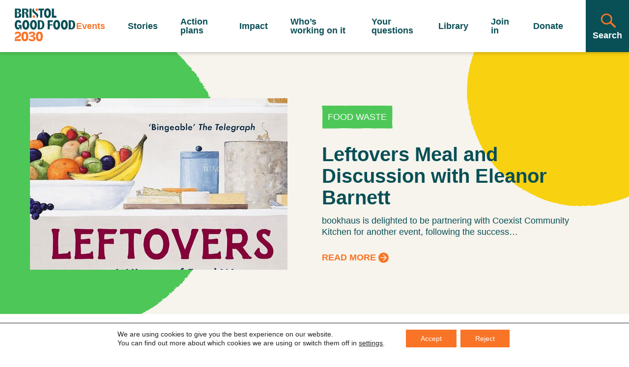

--- FILE ---
content_type: text/html; charset=UTF-8
request_url: http://bristolgoodfood.org/events/venues/city-of-bristol-college/
body_size: 47573
content:
  <!DOCTYPE html>
  <html class="js" lang="en" prefix="og: http://ogp.me/ns#">
  <head>
  <meta charset="UTF-8" />
  <meta http-equiv="X-UA-Compatible" content="IE=edge,chrome=1">
  <meta name="viewport" content="width=device-width, initial-scale=1.0">
  <meta name="format-detection" content="telephone=no">
  <meta name="description" content="Your route to everyone and everything making Bristol’s food system better for communities, climate and nature.">

  <title>City of Bristol College Archives - Bristol Good Food 2030</title>

    <link rel="apple-touch-icon" sizes="180x180" href="http://bristolgoodfood.org/wp-content/themes/bristol-good-food/assets/images/favicon/apple-touch-icon.png">

    <link rel="preconnect" href="//www.google-analytics.com" crossorigin>
  <link rel="preconnect" href="//stats.g.doubleclick.net" crossorigin>
  <link rel="preconnect" href="//www.google.com" crossorigin >
	<link rel="preconnect" href="https://fonts.gstatic.com" crossorigin>
	<link rel="preconnect" href="//www.googletagmanager.com" crossorigin >
	<link rel="preconnect" href="https://fonts.gstatic.com/" crossorigin>

  <meta name='robots' content='index, follow, max-image-preview:large, max-snippet:-1, max-video-preview:-1' />

	<!-- This site is optimized with the Yoast SEO plugin v26.7 - https://yoast.com/wordpress/plugins/seo/ -->
	<link rel="canonical" href="http://bristolgoodfood.org/events/venues/city-of-bristol-college/" />
	<meta property="og:locale" content="en_US" />
	<meta property="og:type" content="article" />
	<meta property="og:title" content="City of Bristol College Archives - Bristol Good Food 2030" />
	<meta property="og:url" content="http://bristolgoodfood.org/events/venues/city-of-bristol-college/" />
	<meta property="og:site_name" content="Bristol Good Food 2030" />
	<meta property="og:image" content="http://bristolgoodfood.org/wp-content/uploads/2022/10/bgf_logo.jpg" />
	<meta property="og:image:width" content="641" />
	<meta property="og:image:height" content="448" />
	<meta property="og:image:type" content="image/jpeg" />
	<meta name="twitter:card" content="summary_large_image" />
	<meta name="twitter:site" content="@Bristolfoodnet" />
	<script type="application/ld+json" class="yoast-schema-graph">{"@context":"https://schema.org","@graph":[{"@type":"CollectionPage","@id":"http://bristolgoodfood.org/events/venues/city-of-bristol-college/","url":"http://bristolgoodfood.org/events/venues/city-of-bristol-college/","name":"City of Bristol College Archives - Bristol Good Food 2030","isPartOf":{"@id":"http://bristolgoodfood.org/#website"},"breadcrumb":{"@id":"http://bristolgoodfood.org/events/venues/city-of-bristol-college/#breadcrumb"},"inLanguage":"en-US"},{"@type":"BreadcrumbList","@id":"http://bristolgoodfood.org/events/venues/city-of-bristol-college/#breadcrumb","itemListElement":[{"@type":"ListItem","position":1,"name":"Home","item":"http://bristolgoodfood.org/"},{"@type":"ListItem","position":2,"name":"City of Bristol College"}]},{"@type":"WebSite","@id":"http://bristolgoodfood.org/#website","url":"http://bristolgoodfood.org/","name":"Bristol Good Food 2030","description":"Your route to everyone and everything making Bristol’s food system better for communities, climate and nature.","publisher":{"@id":"http://bristolgoodfood.org/#organization"},"potentialAction":[{"@type":"SearchAction","target":{"@type":"EntryPoint","urlTemplate":"http://bristolgoodfood.org/?s={search_term_string}"},"query-input":{"@type":"PropertyValueSpecification","valueRequired":true,"valueName":"search_term_string"}}],"inLanguage":"en-US"},{"@type":"Organization","@id":"http://bristolgoodfood.org/#organization","name":"Bristol Good Food 2030","url":"http://bristolgoodfood.org/","logo":{"@type":"ImageObject","inLanguage":"en-US","@id":"http://bristolgoodfood.org/#/schema/logo/image/","url":"https://bristolgoodfood.org/wp-content/uploads/2022/10/screenshot.png","contentUrl":"https://bristolgoodfood.org/wp-content/uploads/2022/10/screenshot.png","width":1200,"height":900,"caption":"Bristol Good Food 2030"},"image":{"@id":"http://bristolgoodfood.org/#/schema/logo/image/"},"sameAs":["https://www.facebook.com/bristolfoodnetwork","https://x.com/Bristolfoodnet"]}]}</script>
	<!-- / Yoast SEO plugin. -->


<link rel="alternate" type="application/rss+xml" title="Bristol Good Food 2030 &raquo; City of Bristol College Venue Feed" href="http://bristolgoodfood.org/events/venues/city-of-bristol-college/feed/" />
<style id='wp-img-auto-sizes-contain-inline-css' type='text/css'>
img:is([sizes=auto i],[sizes^="auto," i]){contain-intrinsic-size:3000px 1500px}
/*# sourceURL=wp-img-auto-sizes-contain-inline-css */
</style>
<link rel='stylesheet' id='sbi_styles-css' href='http://bristolgoodfood.org/wp-content/plugins/instagram-feed/css/sbi-styles.min.css?ver=6.9.1' type='text/css' media='all' />
<style id='wp-block-library-inline-css' type='text/css'>
:root{--wp-block-synced-color:#7a00df;--wp-block-synced-color--rgb:122,0,223;--wp-bound-block-color:var(--wp-block-synced-color);--wp-editor-canvas-background:#ddd;--wp-admin-theme-color:#007cba;--wp-admin-theme-color--rgb:0,124,186;--wp-admin-theme-color-darker-10:#006ba1;--wp-admin-theme-color-darker-10--rgb:0,107,160.5;--wp-admin-theme-color-darker-20:#005a87;--wp-admin-theme-color-darker-20--rgb:0,90,135;--wp-admin-border-width-focus:2px}@media (min-resolution:192dpi){:root{--wp-admin-border-width-focus:1.5px}}.wp-element-button{cursor:pointer}:root .has-very-light-gray-background-color{background-color:#eee}:root .has-very-dark-gray-background-color{background-color:#313131}:root .has-very-light-gray-color{color:#eee}:root .has-very-dark-gray-color{color:#313131}:root .has-vivid-green-cyan-to-vivid-cyan-blue-gradient-background{background:linear-gradient(135deg,#00d084,#0693e3)}:root .has-purple-crush-gradient-background{background:linear-gradient(135deg,#34e2e4,#4721fb 50%,#ab1dfe)}:root .has-hazy-dawn-gradient-background{background:linear-gradient(135deg,#faaca8,#dad0ec)}:root .has-subdued-olive-gradient-background{background:linear-gradient(135deg,#fafae1,#67a671)}:root .has-atomic-cream-gradient-background{background:linear-gradient(135deg,#fdd79a,#004a59)}:root .has-nightshade-gradient-background{background:linear-gradient(135deg,#330968,#31cdcf)}:root .has-midnight-gradient-background{background:linear-gradient(135deg,#020381,#2874fc)}:root{--wp--preset--font-size--normal:16px;--wp--preset--font-size--huge:42px}.has-regular-font-size{font-size:1em}.has-larger-font-size{font-size:2.625em}.has-normal-font-size{font-size:var(--wp--preset--font-size--normal)}.has-huge-font-size{font-size:var(--wp--preset--font-size--huge)}.has-text-align-center{text-align:center}.has-text-align-left{text-align:left}.has-text-align-right{text-align:right}.has-fit-text{white-space:nowrap!important}#end-resizable-editor-section{display:none}.aligncenter{clear:both}.items-justified-left{justify-content:flex-start}.items-justified-center{justify-content:center}.items-justified-right{justify-content:flex-end}.items-justified-space-between{justify-content:space-between}.screen-reader-text{border:0;clip-path:inset(50%);height:1px;margin:-1px;overflow:hidden;padding:0;position:absolute;width:1px;word-wrap:normal!important}.screen-reader-text:focus{background-color:#ddd;clip-path:none;color:#444;display:block;font-size:1em;height:auto;left:5px;line-height:normal;padding:15px 23px 14px;text-decoration:none;top:5px;width:auto;z-index:100000}html :where(.has-border-color){border-style:solid}html :where([style*=border-top-color]){border-top-style:solid}html :where([style*=border-right-color]){border-right-style:solid}html :where([style*=border-bottom-color]){border-bottom-style:solid}html :where([style*=border-left-color]){border-left-style:solid}html :where([style*=border-width]){border-style:solid}html :where([style*=border-top-width]){border-top-style:solid}html :where([style*=border-right-width]){border-right-style:solid}html :where([style*=border-bottom-width]){border-bottom-style:solid}html :where([style*=border-left-width]){border-left-style:solid}html :where(img[class*=wp-image-]){height:auto;max-width:100%}:where(figure){margin:0 0 1em}html :where(.is-position-sticky){--wp-admin--admin-bar--position-offset:var(--wp-admin--admin-bar--height,0px)}@media screen and (max-width:600px){html :where(.is-position-sticky){--wp-admin--admin-bar--position-offset:0px}}

/*# sourceURL=wp-block-library-inline-css */
</style><style id='global-styles-inline-css' type='text/css'>
:root{--wp--preset--aspect-ratio--square: 1;--wp--preset--aspect-ratio--4-3: 4/3;--wp--preset--aspect-ratio--3-4: 3/4;--wp--preset--aspect-ratio--3-2: 3/2;--wp--preset--aspect-ratio--2-3: 2/3;--wp--preset--aspect-ratio--16-9: 16/9;--wp--preset--aspect-ratio--9-16: 9/16;--wp--preset--color--black: #000000;--wp--preset--color--cyan-bluish-gray: #abb8c3;--wp--preset--color--white: #ffffff;--wp--preset--color--pale-pink: #f78da7;--wp--preset--color--vivid-red: #cf2e2e;--wp--preset--color--luminous-vivid-orange: #ff6900;--wp--preset--color--luminous-vivid-amber: #fcb900;--wp--preset--color--light-green-cyan: #7bdcb5;--wp--preset--color--vivid-green-cyan: #00d084;--wp--preset--color--pale-cyan-blue: #8ed1fc;--wp--preset--color--vivid-cyan-blue: #0693e3;--wp--preset--color--vivid-purple: #9b51e0;--wp--preset--color--light: #fcfcff;--wp--preset--color--primary: #4faedd;--wp--preset--color--secondary: #262261;--wp--preset--gradient--vivid-cyan-blue-to-vivid-purple: linear-gradient(135deg,rgb(6,147,227) 0%,rgb(155,81,224) 100%);--wp--preset--gradient--light-green-cyan-to-vivid-green-cyan: linear-gradient(135deg,rgb(122,220,180) 0%,rgb(0,208,130) 100%);--wp--preset--gradient--luminous-vivid-amber-to-luminous-vivid-orange: linear-gradient(135deg,rgb(252,185,0) 0%,rgb(255,105,0) 100%);--wp--preset--gradient--luminous-vivid-orange-to-vivid-red: linear-gradient(135deg,rgb(255,105,0) 0%,rgb(207,46,46) 100%);--wp--preset--gradient--very-light-gray-to-cyan-bluish-gray: linear-gradient(135deg,rgb(238,238,238) 0%,rgb(169,184,195) 100%);--wp--preset--gradient--cool-to-warm-spectrum: linear-gradient(135deg,rgb(74,234,220) 0%,rgb(151,120,209) 20%,rgb(207,42,186) 40%,rgb(238,44,130) 60%,rgb(251,105,98) 80%,rgb(254,248,76) 100%);--wp--preset--gradient--blush-light-purple: linear-gradient(135deg,rgb(255,206,236) 0%,rgb(152,150,240) 100%);--wp--preset--gradient--blush-bordeaux: linear-gradient(135deg,rgb(254,205,165) 0%,rgb(254,45,45) 50%,rgb(107,0,62) 100%);--wp--preset--gradient--luminous-dusk: linear-gradient(135deg,rgb(255,203,112) 0%,rgb(199,81,192) 50%,rgb(65,88,208) 100%);--wp--preset--gradient--pale-ocean: linear-gradient(135deg,rgb(255,245,203) 0%,rgb(182,227,212) 50%,rgb(51,167,181) 100%);--wp--preset--gradient--electric-grass: linear-gradient(135deg,rgb(202,248,128) 0%,rgb(113,206,126) 100%);--wp--preset--gradient--midnight: linear-gradient(135deg,rgb(2,3,129) 0%,rgb(40,116,252) 100%);--wp--preset--font-size--small: 13px;--wp--preset--font-size--medium: 20px;--wp--preset--font-size--large: 36px;--wp--preset--font-size--x-large: 42px;--wp--preset--spacing--20: 0.44rem;--wp--preset--spacing--30: 0.67rem;--wp--preset--spacing--40: 1rem;--wp--preset--spacing--50: 1.5rem;--wp--preset--spacing--60: 2.25rem;--wp--preset--spacing--70: 3.38rem;--wp--preset--spacing--80: 5.06rem;--wp--preset--shadow--natural: 6px 6px 9px rgba(0, 0, 0, 0.2);--wp--preset--shadow--deep: 12px 12px 50px rgba(0, 0, 0, 0.4);--wp--preset--shadow--sharp: 6px 6px 0px rgba(0, 0, 0, 0.2);--wp--preset--shadow--outlined: 6px 6px 0px -3px rgb(255, 255, 255), 6px 6px rgb(0, 0, 0);--wp--preset--shadow--crisp: 6px 6px 0px rgb(0, 0, 0);}:where(body) { margin: 0; }.wp-site-blocks > .alignleft { float: left; margin-right: 2em; }.wp-site-blocks > .alignright { float: right; margin-left: 2em; }.wp-site-blocks > .aligncenter { justify-content: center; margin-left: auto; margin-right: auto; }:where(.is-layout-flex){gap: 0.5em;}:where(.is-layout-grid){gap: 0.5em;}.is-layout-flow > .alignleft{float: left;margin-inline-start: 0;margin-inline-end: 2em;}.is-layout-flow > .alignright{float: right;margin-inline-start: 2em;margin-inline-end: 0;}.is-layout-flow > .aligncenter{margin-left: auto !important;margin-right: auto !important;}.is-layout-constrained > .alignleft{float: left;margin-inline-start: 0;margin-inline-end: 2em;}.is-layout-constrained > .alignright{float: right;margin-inline-start: 2em;margin-inline-end: 0;}.is-layout-constrained > .aligncenter{margin-left: auto !important;margin-right: auto !important;}.is-layout-constrained > :where(:not(.alignleft):not(.alignright):not(.alignfull)){margin-left: auto !important;margin-right: auto !important;}body .is-layout-flex{display: flex;}.is-layout-flex{flex-wrap: wrap;align-items: center;}.is-layout-flex > :is(*, div){margin: 0;}body .is-layout-grid{display: grid;}.is-layout-grid > :is(*, div){margin: 0;}body{padding-top: 0px;padding-right: 0px;padding-bottom: 0px;padding-left: 0px;}a:where(:not(.wp-element-button)){text-decoration: underline;}:root :where(.wp-element-button, .wp-block-button__link){background-color: #32373c;border-width: 0;color: #fff;font-family: inherit;font-size: inherit;font-style: inherit;font-weight: inherit;letter-spacing: inherit;line-height: inherit;padding-top: calc(0.667em + 2px);padding-right: calc(1.333em + 2px);padding-bottom: calc(0.667em + 2px);padding-left: calc(1.333em + 2px);text-decoration: none;text-transform: inherit;}.has-black-color{color: var(--wp--preset--color--black) !important;}.has-cyan-bluish-gray-color{color: var(--wp--preset--color--cyan-bluish-gray) !important;}.has-white-color{color: var(--wp--preset--color--white) !important;}.has-pale-pink-color{color: var(--wp--preset--color--pale-pink) !important;}.has-vivid-red-color{color: var(--wp--preset--color--vivid-red) !important;}.has-luminous-vivid-orange-color{color: var(--wp--preset--color--luminous-vivid-orange) !important;}.has-luminous-vivid-amber-color{color: var(--wp--preset--color--luminous-vivid-amber) !important;}.has-light-green-cyan-color{color: var(--wp--preset--color--light-green-cyan) !important;}.has-vivid-green-cyan-color{color: var(--wp--preset--color--vivid-green-cyan) !important;}.has-pale-cyan-blue-color{color: var(--wp--preset--color--pale-cyan-blue) !important;}.has-vivid-cyan-blue-color{color: var(--wp--preset--color--vivid-cyan-blue) !important;}.has-vivid-purple-color{color: var(--wp--preset--color--vivid-purple) !important;}.has-light-color{color: var(--wp--preset--color--light) !important;}.has-primary-color{color: var(--wp--preset--color--primary) !important;}.has-secondary-color{color: var(--wp--preset--color--secondary) !important;}.has-black-background-color{background-color: var(--wp--preset--color--black) !important;}.has-cyan-bluish-gray-background-color{background-color: var(--wp--preset--color--cyan-bluish-gray) !important;}.has-white-background-color{background-color: var(--wp--preset--color--white) !important;}.has-pale-pink-background-color{background-color: var(--wp--preset--color--pale-pink) !important;}.has-vivid-red-background-color{background-color: var(--wp--preset--color--vivid-red) !important;}.has-luminous-vivid-orange-background-color{background-color: var(--wp--preset--color--luminous-vivid-orange) !important;}.has-luminous-vivid-amber-background-color{background-color: var(--wp--preset--color--luminous-vivid-amber) !important;}.has-light-green-cyan-background-color{background-color: var(--wp--preset--color--light-green-cyan) !important;}.has-vivid-green-cyan-background-color{background-color: var(--wp--preset--color--vivid-green-cyan) !important;}.has-pale-cyan-blue-background-color{background-color: var(--wp--preset--color--pale-cyan-blue) !important;}.has-vivid-cyan-blue-background-color{background-color: var(--wp--preset--color--vivid-cyan-blue) !important;}.has-vivid-purple-background-color{background-color: var(--wp--preset--color--vivid-purple) !important;}.has-light-background-color{background-color: var(--wp--preset--color--light) !important;}.has-primary-background-color{background-color: var(--wp--preset--color--primary) !important;}.has-secondary-background-color{background-color: var(--wp--preset--color--secondary) !important;}.has-black-border-color{border-color: var(--wp--preset--color--black) !important;}.has-cyan-bluish-gray-border-color{border-color: var(--wp--preset--color--cyan-bluish-gray) !important;}.has-white-border-color{border-color: var(--wp--preset--color--white) !important;}.has-pale-pink-border-color{border-color: var(--wp--preset--color--pale-pink) !important;}.has-vivid-red-border-color{border-color: var(--wp--preset--color--vivid-red) !important;}.has-luminous-vivid-orange-border-color{border-color: var(--wp--preset--color--luminous-vivid-orange) !important;}.has-luminous-vivid-amber-border-color{border-color: var(--wp--preset--color--luminous-vivid-amber) !important;}.has-light-green-cyan-border-color{border-color: var(--wp--preset--color--light-green-cyan) !important;}.has-vivid-green-cyan-border-color{border-color: var(--wp--preset--color--vivid-green-cyan) !important;}.has-pale-cyan-blue-border-color{border-color: var(--wp--preset--color--pale-cyan-blue) !important;}.has-vivid-cyan-blue-border-color{border-color: var(--wp--preset--color--vivid-cyan-blue) !important;}.has-vivid-purple-border-color{border-color: var(--wp--preset--color--vivid-purple) !important;}.has-light-border-color{border-color: var(--wp--preset--color--light) !important;}.has-primary-border-color{border-color: var(--wp--preset--color--primary) !important;}.has-secondary-border-color{border-color: var(--wp--preset--color--secondary) !important;}.has-vivid-cyan-blue-to-vivid-purple-gradient-background{background: var(--wp--preset--gradient--vivid-cyan-blue-to-vivid-purple) !important;}.has-light-green-cyan-to-vivid-green-cyan-gradient-background{background: var(--wp--preset--gradient--light-green-cyan-to-vivid-green-cyan) !important;}.has-luminous-vivid-amber-to-luminous-vivid-orange-gradient-background{background: var(--wp--preset--gradient--luminous-vivid-amber-to-luminous-vivid-orange) !important;}.has-luminous-vivid-orange-to-vivid-red-gradient-background{background: var(--wp--preset--gradient--luminous-vivid-orange-to-vivid-red) !important;}.has-very-light-gray-to-cyan-bluish-gray-gradient-background{background: var(--wp--preset--gradient--very-light-gray-to-cyan-bluish-gray) !important;}.has-cool-to-warm-spectrum-gradient-background{background: var(--wp--preset--gradient--cool-to-warm-spectrum) !important;}.has-blush-light-purple-gradient-background{background: var(--wp--preset--gradient--blush-light-purple) !important;}.has-blush-bordeaux-gradient-background{background: var(--wp--preset--gradient--blush-bordeaux) !important;}.has-luminous-dusk-gradient-background{background: var(--wp--preset--gradient--luminous-dusk) !important;}.has-pale-ocean-gradient-background{background: var(--wp--preset--gradient--pale-ocean) !important;}.has-electric-grass-gradient-background{background: var(--wp--preset--gradient--electric-grass) !important;}.has-midnight-gradient-background{background: var(--wp--preset--gradient--midnight) !important;}.has-small-font-size{font-size: var(--wp--preset--font-size--small) !important;}.has-medium-font-size{font-size: var(--wp--preset--font-size--medium) !important;}.has-large-font-size{font-size: var(--wp--preset--font-size--large) !important;}.has-x-large-font-size{font-size: var(--wp--preset--font-size--x-large) !important;}
/*# sourceURL=global-styles-inline-css */
</style>

<link rel='stylesheet' id='bristol_good_food-style-css' href='http://bristolgoodfood.org/wp-content/themes/bristol-good-food/assets/style.min.css?ver=6.9.1749133695' type='text/css' media='all' />
<link rel='stylesheet' id='moove_gdpr_frontend-css' href='http://bristolgoodfood.org/wp-content/plugins/gdpr-cookie-compliance/dist/styles/gdpr-main-nf.css?ver=5.0.9' type='text/css' media='all' />
<style id='moove_gdpr_frontend-inline-css' type='text/css'>
				#moove_gdpr_cookie_modal .moove-gdpr-modal-content .moove-gdpr-tab-main h3.tab-title, 
				#moove_gdpr_cookie_modal .moove-gdpr-modal-content .moove-gdpr-tab-main span.tab-title,
				#moove_gdpr_cookie_modal .moove-gdpr-modal-content .moove-gdpr-modal-left-content #moove-gdpr-menu li a, 
				#moove_gdpr_cookie_modal .moove-gdpr-modal-content .moove-gdpr-modal-left-content #moove-gdpr-menu li button,
				#moove_gdpr_cookie_modal .moove-gdpr-modal-content .moove-gdpr-modal-left-content .moove-gdpr-branding-cnt a,
				#moove_gdpr_cookie_modal .moove-gdpr-modal-content .moove-gdpr-modal-footer-content .moove-gdpr-button-holder a.mgbutton, 
				#moove_gdpr_cookie_modal .moove-gdpr-modal-content .moove-gdpr-modal-footer-content .moove-gdpr-button-holder button.mgbutton,
				#moove_gdpr_cookie_modal .cookie-switch .cookie-slider:after, 
				#moove_gdpr_cookie_modal .cookie-switch .slider:after, 
				#moove_gdpr_cookie_modal .switch .cookie-slider:after, 
				#moove_gdpr_cookie_modal .switch .slider:after,
				#moove_gdpr_cookie_info_bar .moove-gdpr-info-bar-container .moove-gdpr-info-bar-content p, 
				#moove_gdpr_cookie_info_bar .moove-gdpr-info-bar-container .moove-gdpr-info-bar-content p a,
				#moove_gdpr_cookie_info_bar .moove-gdpr-info-bar-container .moove-gdpr-info-bar-content a.mgbutton, 
				#moove_gdpr_cookie_info_bar .moove-gdpr-info-bar-container .moove-gdpr-info-bar-content button.mgbutton,
				#moove_gdpr_cookie_modal .moove-gdpr-modal-content .moove-gdpr-tab-main .moove-gdpr-tab-main-content h1, 
				#moove_gdpr_cookie_modal .moove-gdpr-modal-content .moove-gdpr-tab-main .moove-gdpr-tab-main-content h2, 
				#moove_gdpr_cookie_modal .moove-gdpr-modal-content .moove-gdpr-tab-main .moove-gdpr-tab-main-content h3, 
				#moove_gdpr_cookie_modal .moove-gdpr-modal-content .moove-gdpr-tab-main .moove-gdpr-tab-main-content h4, 
				#moove_gdpr_cookie_modal .moove-gdpr-modal-content .moove-gdpr-tab-main .moove-gdpr-tab-main-content h5, 
				#moove_gdpr_cookie_modal .moove-gdpr-modal-content .moove-gdpr-tab-main .moove-gdpr-tab-main-content h6,
				#moove_gdpr_cookie_modal .moove-gdpr-modal-content.moove_gdpr_modal_theme_v2 .moove-gdpr-modal-title .tab-title,
				#moove_gdpr_cookie_modal .moove-gdpr-modal-content.moove_gdpr_modal_theme_v2 .moove-gdpr-tab-main h3.tab-title, 
				#moove_gdpr_cookie_modal .moove-gdpr-modal-content.moove_gdpr_modal_theme_v2 .moove-gdpr-tab-main span.tab-title,
				#moove_gdpr_cookie_modal .moove-gdpr-modal-content.moove_gdpr_modal_theme_v2 .moove-gdpr-branding-cnt a {
					font-weight: inherit				}
			#moove_gdpr_cookie_modal,#moove_gdpr_cookie_info_bar,.gdpr_cookie_settings_shortcode_content{font-family:Apercu,sans-serif}#moove_gdpr_save_popup_settings_button{background-color:#373737;color:#fff}#moove_gdpr_save_popup_settings_button:hover{background-color:#000}#moove_gdpr_cookie_info_bar .moove-gdpr-info-bar-container .moove-gdpr-info-bar-content a.mgbutton,#moove_gdpr_cookie_info_bar .moove-gdpr-info-bar-container .moove-gdpr-info-bar-content button.mgbutton{background-color:#f97427}#moove_gdpr_cookie_modal .moove-gdpr-modal-content .moove-gdpr-modal-footer-content .moove-gdpr-button-holder a.mgbutton,#moove_gdpr_cookie_modal .moove-gdpr-modal-content .moove-gdpr-modal-footer-content .moove-gdpr-button-holder button.mgbutton,.gdpr_cookie_settings_shortcode_content .gdpr-shr-button.button-green{background-color:#f97427;border-color:#f97427}#moove_gdpr_cookie_modal .moove-gdpr-modal-content .moove-gdpr-modal-footer-content .moove-gdpr-button-holder a.mgbutton:hover,#moove_gdpr_cookie_modal .moove-gdpr-modal-content .moove-gdpr-modal-footer-content .moove-gdpr-button-holder button.mgbutton:hover,.gdpr_cookie_settings_shortcode_content .gdpr-shr-button.button-green:hover{background-color:#fff;color:#f97427}#moove_gdpr_cookie_modal .moove-gdpr-modal-content .moove-gdpr-modal-close i,#moove_gdpr_cookie_modal .moove-gdpr-modal-content .moove-gdpr-modal-close span.gdpr-icon{background-color:#f97427;border:1px solid #f97427}#moove_gdpr_cookie_info_bar span.moove-gdpr-infobar-allow-all.focus-g,#moove_gdpr_cookie_info_bar span.moove-gdpr-infobar-allow-all:focus,#moove_gdpr_cookie_info_bar button.moove-gdpr-infobar-allow-all.focus-g,#moove_gdpr_cookie_info_bar button.moove-gdpr-infobar-allow-all:focus,#moove_gdpr_cookie_info_bar span.moove-gdpr-infobar-reject-btn.focus-g,#moove_gdpr_cookie_info_bar span.moove-gdpr-infobar-reject-btn:focus,#moove_gdpr_cookie_info_bar button.moove-gdpr-infobar-reject-btn.focus-g,#moove_gdpr_cookie_info_bar button.moove-gdpr-infobar-reject-btn:focus,#moove_gdpr_cookie_info_bar span.change-settings-button.focus-g,#moove_gdpr_cookie_info_bar span.change-settings-button:focus,#moove_gdpr_cookie_info_bar button.change-settings-button.focus-g,#moove_gdpr_cookie_info_bar button.change-settings-button:focus{-webkit-box-shadow:0 0 1px 3px #f97427;-moz-box-shadow:0 0 1px 3px #f97427;box-shadow:0 0 1px 3px #f97427}#moove_gdpr_cookie_modal .moove-gdpr-modal-content .moove-gdpr-modal-close i:hover,#moove_gdpr_cookie_modal .moove-gdpr-modal-content .moove-gdpr-modal-close span.gdpr-icon:hover,#moove_gdpr_cookie_info_bar span[data-href]>u.change-settings-button{color:#f97427}#moove_gdpr_cookie_modal .moove-gdpr-modal-content .moove-gdpr-modal-left-content #moove-gdpr-menu li.menu-item-selected a span.gdpr-icon,#moove_gdpr_cookie_modal .moove-gdpr-modal-content .moove-gdpr-modal-left-content #moove-gdpr-menu li.menu-item-selected button span.gdpr-icon{color:inherit}#moove_gdpr_cookie_modal .moove-gdpr-modal-content .moove-gdpr-modal-left-content #moove-gdpr-menu li a span.gdpr-icon,#moove_gdpr_cookie_modal .moove-gdpr-modal-content .moove-gdpr-modal-left-content #moove-gdpr-menu li button span.gdpr-icon{color:inherit}#moove_gdpr_cookie_modal .gdpr-acc-link{line-height:0;font-size:0;color:transparent;position:absolute}#moove_gdpr_cookie_modal .moove-gdpr-modal-content .moove-gdpr-modal-close:hover i,#moove_gdpr_cookie_modal .moove-gdpr-modal-content .moove-gdpr-modal-left-content #moove-gdpr-menu li a,#moove_gdpr_cookie_modal .moove-gdpr-modal-content .moove-gdpr-modal-left-content #moove-gdpr-menu li button,#moove_gdpr_cookie_modal .moove-gdpr-modal-content .moove-gdpr-modal-left-content #moove-gdpr-menu li button i,#moove_gdpr_cookie_modal .moove-gdpr-modal-content .moove-gdpr-modal-left-content #moove-gdpr-menu li a i,#moove_gdpr_cookie_modal .moove-gdpr-modal-content .moove-gdpr-tab-main .moove-gdpr-tab-main-content a:hover,#moove_gdpr_cookie_info_bar.moove-gdpr-dark-scheme .moove-gdpr-info-bar-container .moove-gdpr-info-bar-content a.mgbutton:hover,#moove_gdpr_cookie_info_bar.moove-gdpr-dark-scheme .moove-gdpr-info-bar-container .moove-gdpr-info-bar-content button.mgbutton:hover,#moove_gdpr_cookie_info_bar.moove-gdpr-dark-scheme .moove-gdpr-info-bar-container .moove-gdpr-info-bar-content a:hover,#moove_gdpr_cookie_info_bar.moove-gdpr-dark-scheme .moove-gdpr-info-bar-container .moove-gdpr-info-bar-content button:hover,#moove_gdpr_cookie_info_bar.moove-gdpr-dark-scheme .moove-gdpr-info-bar-container .moove-gdpr-info-bar-content span.change-settings-button:hover,#moove_gdpr_cookie_info_bar.moove-gdpr-dark-scheme .moove-gdpr-info-bar-container .moove-gdpr-info-bar-content button.change-settings-button:hover,#moove_gdpr_cookie_info_bar.moove-gdpr-dark-scheme .moove-gdpr-info-bar-container .moove-gdpr-info-bar-content u.change-settings-button:hover,#moove_gdpr_cookie_info_bar span[data-href]>u.change-settings-button,#moove_gdpr_cookie_info_bar.moove-gdpr-dark-scheme .moove-gdpr-info-bar-container .moove-gdpr-info-bar-content a.mgbutton.focus-g,#moove_gdpr_cookie_info_bar.moove-gdpr-dark-scheme .moove-gdpr-info-bar-container .moove-gdpr-info-bar-content button.mgbutton.focus-g,#moove_gdpr_cookie_info_bar.moove-gdpr-dark-scheme .moove-gdpr-info-bar-container .moove-gdpr-info-bar-content a.focus-g,#moove_gdpr_cookie_info_bar.moove-gdpr-dark-scheme .moove-gdpr-info-bar-container .moove-gdpr-info-bar-content button.focus-g,#moove_gdpr_cookie_info_bar.moove-gdpr-dark-scheme .moove-gdpr-info-bar-container .moove-gdpr-info-bar-content a.mgbutton:focus,#moove_gdpr_cookie_info_bar.moove-gdpr-dark-scheme .moove-gdpr-info-bar-container .moove-gdpr-info-bar-content button.mgbutton:focus,#moove_gdpr_cookie_info_bar.moove-gdpr-dark-scheme .moove-gdpr-info-bar-container .moove-gdpr-info-bar-content a:focus,#moove_gdpr_cookie_info_bar.moove-gdpr-dark-scheme .moove-gdpr-info-bar-container .moove-gdpr-info-bar-content button:focus,#moove_gdpr_cookie_info_bar.moove-gdpr-dark-scheme .moove-gdpr-info-bar-container .moove-gdpr-info-bar-content span.change-settings-button.focus-g,span.change-settings-button:focus,button.change-settings-button.focus-g,button.change-settings-button:focus,#moove_gdpr_cookie_info_bar.moove-gdpr-dark-scheme .moove-gdpr-info-bar-container .moove-gdpr-info-bar-content u.change-settings-button.focus-g,#moove_gdpr_cookie_info_bar.moove-gdpr-dark-scheme .moove-gdpr-info-bar-container .moove-gdpr-info-bar-content u.change-settings-button:focus{color:#f97427}#moove_gdpr_cookie_modal .moove-gdpr-branding.focus-g span,#moove_gdpr_cookie_modal .moove-gdpr-modal-content .moove-gdpr-tab-main a.focus-g,#moove_gdpr_cookie_modal .moove-gdpr-modal-content .moove-gdpr-tab-main .gdpr-cd-details-toggle.focus-g{color:#f97427}#moove_gdpr_cookie_modal.gdpr_lightbox-hide{display:none}#moove_gdpr_cookie_info_bar .moove-gdpr-info-bar-container .moove-gdpr-info-bar-content a.mgbutton,#moove_gdpr_cookie_info_bar .moove-gdpr-info-bar-container .moove-gdpr-info-bar-content button.mgbutton,#moove_gdpr_cookie_modal .moove-gdpr-modal-content .moove-gdpr-modal-footer-content .moove-gdpr-button-holder a.mgbutton,#moove_gdpr_cookie_modal .moove-gdpr-modal-content .moove-gdpr-modal-footer-content .moove-gdpr-button-holder button.mgbutton,.gdpr-shr-button,#moove_gdpr_cookie_info_bar .moove-gdpr-infobar-close-btn{border-radius:0}
/*# sourceURL=moove_gdpr_frontend-inline-css */
</style>
<script type="text/javascript" src="http://bristolgoodfood.org/wp/wp-includes/js/jquery/jquery.min.js?ver=3.7.1" id="jquery-core-js"></script>
<link rel="https://api.w.org/" href="http://bristolgoodfood.org/wp-json/" /><link rel="alternate" title="JSON" type="application/json" href="http://bristolgoodfood.org/wp-json/wp/v2/event-venue/724" /><link rel="EditURI" type="application/rsd+xml" title="RSD" href="http://bristolgoodfood.org/wp/xmlrpc.php?rsd" />
<meta name="generator" content="WordPress 6.9" />



  

  	
</head>

	<body class="Frontend archive tax-event-venue term-city-of-bristol-college term-724 wp-theme-bristol-good-food">

		<span id="topAnchor"></span>

    

		<a class="Button SkipLink" href="#MainContent">Skip to content</a>

		<div class="PageWrapper" data-scroll-Container>

			<header class="Header" role="banner" data-scroll-section>
    <a href="http://bristolgoodfood.org" class="Header__Logo" title="Go to homepage" tabindex="0">
      <svg xmlns="http://www.w3.org/2000/svg" x="0" y="0" viewBox="0 0 419 225.9" style="enable-background:new 0 0 419 225.9" xml:space="preserve" focusable="false" tabindex="-1">
<title>Bristl Better Food 2030</title>
<style>.st0{fill:#094f56}.st1{fill:#f97427}</style><path class="st0" d="M160 39.4c-1.7-2.4-3.9-4.5-6.2-6.5-5.1-4.2-11.6-8.1-15.9-13.2-3.3-3.9-6-9.6-4.9-15 .4-2 2.2-3.8 4-4.6 0 0-1.9.1-3.9.5-11 2.5-14.2 16.8-7.8 25.7 1.7 2.4 3.9 4.5 6.2 6.5 5.1 4.2 11.6 8.1 15.9 13.2 3.3 3.9 6 9.6 4.9 15-.4 2-2.2 3.8-4 4.6 0 0 1.9-.1 3.9-.5 11-2.5 14.2-16.8 7.8-25.7z"/><circle class="st1" cx="152.7" cy="9.7" r="8.5"/><circle class="st1" cx="132.6" cy="56.1" r="8.5"/><g><path class="st0" d="M23.5 30.6c14.6.5 21.9 6 21.9 16.3 0 3.1-.5 5.8-1.5 8.1s-2.2 4-3.6 5.2c-1.4 1.2-3.3 2.1-5.5 2.8-2.3.7-4.3 1.1-6.1 1.3-1.8.2-3.9.2-6.3.2H.4v-63H23c6.5 0 11.6 1.1 15.2 3.2 3.6 2.1 5.4 5.8 5.4 11 0 5-1.7 8.7-5 11s-8.4 3.7-15.1 3.9zm2.5-4.3c2.1-1.4 3.1-3.5 3.1-6.3s-1-5-3.1-6.8c-2-1.8-4.6-2.7-7.7-2.7H15v17.9c5.2.1 8.9-.7 11-2.1zm-11.1 29h3.4c3.3 0 6.1-.9 8.4-2.7 2.3-1.8 3.5-4.9 3.5-9.3 0-3.7-1.1-6.3-3.3-7.9-2.2-1.5-6.2-2.3-12-2.4v22.3zM76.3 30.6c1.7 0 3.2.1 4.4.2 1.2.1 2.3.4 3.4.9s2 1 2.7 1.6 1.5 1.6 2.2 2.9c.7 1.3 1.4 2.7 1.9 4.1.5 1.5 1.1 3.5 1.8 5.9.7 2.5 1.3 5.1 1.9 7.7.6 2.7 1.3 6 2.2 10 .1.2.1.3.1.5H81.2L77 41.8c-.7-3.5-1.8-5.8-3.3-7-1.6-1.2-4.3-1.8-8.2-1.8v31.4H51v-63h24.8c12.8 0 19.2 4.7 19.2 14 0 4.9-1.6 8.6-4.8 11.2-3.2 2.7-7.8 4-13.9 4zM65.5 10.4v18.1c6-.1 10.1-.8 12.4-2.1 2.3-1.3 3.4-3.6 3.4-6.8 0-3.4-1-5.8-2.9-7.1-1.9-1.3-4.6-2-8-2l-4.9-.1zM116.5 64.4H102v-63h14.5v63zM164.3 1.4h38v12.3h-11.7v50.7H176V13.8h-11.7V1.4zM227.2 65.9c-5.2 0-9.7-1.5-13.3-4.5-3.7-3-6.3-6.9-8.1-11.8-1.7-4.9-2.6-10.4-2.6-16.6s.9-11.8 2.6-16.7c1.7-4.9 4.4-8.8 8.1-11.8 3.7-3 8.1-4.5 13.3-4.5 7.7 0 13.6 3.1 17.6 9.3 4.1 6.2 6.1 14.1 6.1 23.7s-2 17.5-6.1 23.7c-4.1 6.1-10 9.2-17.6 9.2zm0-13.8c2.6 0 4.7-1.6 6.3-4.8 1.6-3.2 2.3-8 2.3-14.4s-.8-11.1-2.3-14.4c-1.6-3.2-3.7-4.8-6.3-4.8-2.8 0-4.9 1.6-6.5 4.8-1.6 3.2-2.3 8-2.3 14.4s.8 11.2 2.3 14.4c1.5 3.2 3.7 4.8 6.5 4.8zM271.3 1.4v49.4h17.5v13.6h-32v-63h14.5zM22.5 113.6v4.5l10.2 3.5c-.3 3.3-1.2 5.8-2.6 7.6-1.7 2-3.7 3-6.1 3-2.7 0-4.9-1.6-6.5-4.8-1.6-3.2-2.4-8-2.4-14.4s.8-11.2 2.5-14.4c1.6-3.2 3.9-4.8 6.8-4.8 3.2 0 5.5 1.9 6.8 5.7H46c-1.2-5.9-3.6-10.7-7.2-14.2C35.1 81.8 30.5 80 25 80c-8.2 0-14.4 3.1-18.6 9.3-4.3 6.2-6.4 14-6.4 23.6 0 6.1.8 11.6 2.5 16.5 1.6 4.9 4.1 8.8 7.5 11.7 3.3 2.9 7.2 4.3 11.7 4.3 2.3-.1 4.4-.5 6.1-1.4 1.7-.8 3.1-1.9 4-3.3.9-1.4 1.6-2.9 2.2-4.6.6-1.7.9-3.4.9-5.2 0-1.1 0-2.2-.1-3.3l5 16.8h7.1v-30.9H22.5zM76.7 145.9c-5.2 0-9.7-1.5-13.3-4.5-3.7-3-6.3-6.9-8.1-11.8-1.7-4.9-2.6-10.4-2.6-16.6s.9-11.8 2.6-16.7c1.7-4.9 4.4-8.8 8.1-11.8 3.7-3 8.1-4.5 13.3-4.5 7.7 0 13.6 3.1 17.6 9.3 4.1 6.2 6.1 14.1 6.1 23.7s-2 17.5-6.1 23.7c-4.1 6.1-9.9 9.2-17.6 9.2zm0-13.8c2.6 0 4.7-1.6 6.3-4.8 1.6-3.2 2.3-8 2.3-14.4s-.8-11.1-2.3-14.4c-1.6-3.2-3.7-4.8-6.3-4.8-2.8 0-4.9 1.6-6.5 4.8-1.6 3.2-2.3 8-2.3 14.4s.8 11.2 2.3 14.4c1.6 3.2 3.7 4.8 6.5 4.8zM129.9 145.9c-5.2 0-9.7-1.5-13.3-4.5-3.7-3-6.3-6.9-8.1-11.8-1.7-4.9-2.6-10.4-2.6-16.6s.9-11.8 2.6-16.7c1.7-4.9 4.4-8.8 8.1-11.8 3.7-3 8.1-4.5 13.3-4.5 7.7 0 13.6 3.1 17.6 9.3 4.1 6.2 6.1 14.1 6.1 23.7s-2 17.5-6.1 23.7c-4.1 6.1-10 9.2-17.6 9.2zm0-13.8c2.6 0 4.7-1.6 6.3-4.8 1.6-3.2 2.3-8 2.3-14.4s-.8-11.1-2.3-14.4c-1.6-3.2-3.7-4.8-6.3-4.8-2.8 0-4.9 1.6-6.5 4.8-1.6 3.2-2.3 8-2.3 14.4s.8 11.2 2.3 14.4c1.5 3.2 3.7 4.8 6.5 4.8zM175.5 144.4h-15.9v-63h15.9c10.7.1 18.3 2.9 22.8 8.4s6.8 13.1 6.8 22.9c0 4.7-.5 9-1.5 12.6-1 3.7-2.6 7-4.8 9.9-2.2 2.9-5.2 5.2-9.1 6.8-4 1.6-8.7 2.4-14.2 2.4zm-1.4-53.9v44.8c6.2-.1 10.5-2.1 12.9-6.1 2.4-3.9 3.6-9.5 3.6-16.6 0-3.4-.2-6.3-.7-8.8-.5-2.5-1.3-4.8-2.5-6.8-1.2-2.1-2.9-3.7-5.1-4.8-2.3-1-5-1.6-8.2-1.7zM243 144.4h-14.5v-63h34.7v12.3H243v15.8h18.3v7.9H243v27zM290.7 145.9c-5.2 0-9.7-1.5-13.3-4.5-3.7-3-6.3-6.9-8.1-11.8-1.7-4.9-2.6-10.4-2.6-16.6s.9-11.8 2.6-16.7c1.7-4.9 4.4-8.8 8.1-11.8 3.7-3 8.1-4.5 13.3-4.5 7.7 0 13.6 3.1 17.6 9.3 4.1 6.2 6.1 14.1 6.1 23.7s-2 17.5-6.1 23.7c-4 6.1-9.9 9.2-17.6 9.2zm0-13.8c2.6 0 4.7-1.6 6.3-4.8 1.6-3.2 2.3-8 2.3-14.4s-.8-11.1-2.3-14.4c-1.6-3.2-3.7-4.8-6.3-4.8-2.8 0-4.9 1.6-6.5 4.8-1.6 3.2-2.3 8-2.3 14.4s.8 11.2 2.3 14.4c1.6 3.2 3.7 4.8 6.5 4.8zM343.9 145.9c-5.2 0-9.7-1.5-13.3-4.5-3.7-3-6.3-6.9-8.1-11.8-1.7-4.9-2.6-10.4-2.6-16.6s.9-11.8 2.6-16.7c1.7-4.9 4.4-8.8 8.1-11.8 3.7-3 8.1-4.5 13.3-4.5 7.7 0 13.6 3.1 17.6 9.3 4.1 6.2 6.1 14.1 6.1 23.7s-2 17.5-6.1 23.7c-4.1 6.1-9.9 9.2-17.6 9.2zm0-13.8c2.6 0 4.7-1.6 6.3-4.8 1.6-3.2 2.3-8 2.3-14.4s-.8-11.1-2.3-14.4c-1.6-3.2-3.7-4.8-6.3-4.8-2.8 0-4.9 1.6-6.5 4.8-1.6 3.2-2.3 8-2.3 14.4s.8 11.2 2.3 14.4c1.6 3.2 3.7 4.8 6.5 4.8zM389.5 144.4h-15.9v-63h15.9c10.7.1 18.3 2.9 22.8 8.4s6.8 13.1 6.8 22.9c0 4.7-.5 9-1.5 12.6-1 3.7-2.6 7-4.8 9.9-2.2 2.9-5.2 5.2-9.1 6.8-4 1.6-8.7 2.4-14.2 2.4zm-1.4-53.9v44.8c6.2-.1 10.5-2.1 12.9-6.1 2.4-3.9 3.6-9.5 3.6-16.6 0-3.4-.2-6.3-.7-8.8-.5-2.5-1.3-4.8-2.5-6.8-1.2-2.1-2.9-3.7-5.1-4.8-2.3-1-5-1.6-8.2-1.7z"/><path class="st1" d="M0 176.9v-1.2c0-5 1.9-8.8 5.8-11.6S15 160 21.7 160c7.1 0 12.5 1.7 16.2 5 3.6 3.3 5.4 7.9 5.4 13.8 0 3.8-.6 7.1-1.9 9.9-1.3 2.9-2.9 5.1-5 6.8-2.1 1.7-4.4 3.2-6.9 4.5-2.6 1.3-5.2 2.4-7.9 3.3-2.7.9-5.2 1.8-7.6 2.7-2.4.9-4.5 2-6.4 3.4-1.9 1.4-3.2 2.9-4 4.6 1.8-1.4 3.6-2.3 5.3-2.7 1.7-.4 4.3-.7 7.7-.7h25.3v13.8H.2v-12.1c0-4.6 1.1-8.4 3.2-11.5 2.1-3.1 4.7-5.5 7.7-7.1 3-1.6 6-3 9-4.2 3-1.2 5.6-2.7 7.7-4.4 2.1-1.7 3.2-3.8 3.2-6.2 0-2.2-.8-4-2.2-5.2-1.5-1.3-3.7-1.9-6.6-1.9-2.5 0-4.5.5-6.1 1.4-1.6.9-2.7 2.1-3.1 3.7H0zM70.1 160c3.7 0 6.9.6 9.7 1.7 2.8 1.1 5.1 2.7 6.8 4.6 1.8 2 3.2 4.4 4.3 7.2 1.1 2.9 1.9 5.8 2.3 9 .4 3.1.7 6.6.7 10.4 0 3.8-.2 7.3-.7 10.4-.5 3.1-1.2 6.1-2.3 9-1.1 2.9-2.6 5.3-4.3 7.2-1.8 2-4 3.5-6.8 4.6-2.8 1.1-6 1.7-9.7 1.7-4.6 0-8.4-.8-11.7-2.5-3.2-1.7-5.7-4.1-7.4-7.2-1.7-3.1-3-6.6-3.7-10.3-.8-3.7-1.1-8.1-1.1-12.9 0-4.9.4-9.2 1.1-12.9.7-3.7 2-7.2 3.7-10.3 1.7-3.1 4.2-5.5 7.4-7.2 3.3-1.7 7.1-2.5 11.7-2.5zm-8.6 40.2c.9 8 3.8 12 8.6 12 5.9 0 8.9-6.4 8.9-19.3 0-2.3-.1-4.4-.3-6.3l-.3-2.2c-1-7.2-3.8-10.8-8.4-10.8-6 0-9 6.4-9 19.3 0 1.3.1 3 .2 5l.3 2.3zM110.2 209.3c.5 1.7 1.6 3 3.3 3.9 1.7.9 3.9 1.4 6.5 1.4 3.2 0 5.7-.7 7.6-2.2 1.9-1.5 2.8-3.6 2.8-6.3 0-6.6-7.4-9.9-22.1-9.9v-9.1c13.3 0 19.9-3.3 19.9-9.9 0-1.8-.8-3.3-2.3-4.4-1.6-1.1-3.6-1.7-6.2-1.7s-4.6.5-6.1 1.6-2.3 2.4-2.6 4.1H98.8c-.2-.9-.3-1.9-.3-3 0-4.4 1.8-7.8 5.4-10.3 3.6-2.5 8.7-3.7 15.5-3.7 6.9 0 12.3 1.4 16.3 4.3s6 6.9 6 12.1c0 4.3-1.4 7.8-4.2 10.4-2.8 2.6-6.6 4.2-11.4 4.9 5.4.6 9.7 2.2 12.9 4.9 3.2 2.7 4.8 6.4 4.8 11.3 0 6-2.2 10.5-6.7 13.5-4.4 3-10.2 4.5-17.2 4.5-7.2 0-12.9-1.3-17-4s-6.2-6.6-6.2-11.9v-.7h13.5zM170.9 160c3.7 0 6.9.6 9.7 1.7 2.8 1.1 5.1 2.7 6.8 4.6 1.8 2 3.2 4.4 4.3 7.2 1.1 2.9 1.9 5.8 2.3 9 .4 3.1.7 6.6.7 10.4 0 3.8-.2 7.3-.7 10.4-.5 3.1-1.2 6.1-2.3 9-1.1 2.9-2.6 5.3-4.3 7.2-1.8 2-4 3.5-6.8 4.6-2.8 1.1-6 1.7-9.7 1.7-4.6 0-8.4-.8-11.7-2.5-3.2-1.7-5.7-4.1-7.4-7.2-1.7-3.1-3-6.6-3.7-10.3-.8-3.7-1.1-8.1-1.1-12.9 0-4.9.4-9.2 1.1-12.9.7-3.7 2-7.2 3.7-10.3 1.7-3.1 4.2-5.5 7.4-7.2 3.3-1.7 7.2-2.5 11.7-2.5zm-8.6 40.2c.9 8 3.8 12 8.6 12 5.9 0 8.9-6.4 8.9-19.3 0-2.3-.1-4.4-.3-6.3l-.3-2.2c-1-7.2-3.8-10.8-8.4-10.8-6 0-9 6.4-9 19.3 0 1.3.1 3 .2 5l.3 2.3z"/></g></svg>      <span class="sr-only">Bristol Good Food 2030 Go Back to Homepage</span>
    </a>
    <nav class="Header__Menu MainMenu" aria-label="Primary Site Navigation">
      <ul class="MainMenu__List">
                  <li class="MainMenu__Link ">
  <a class="menu-item menu-item-type-post_type_archive menu-item-object-event current-menu-item menu-item-12281" href="http://bristolgoodfood.org/events/">
    Events
      </a>
	
  </li>
                  <li class="MainMenu__Link ">
  <a class="menu-item menu-item-type-post_type menu-item-object-page current_page_parent menu-item-84" href="http://bristolgoodfood.org/stories/">
    Stories
      </a>
	
  </li>
                  <li class="MainMenu__Link ">
  <a class="menu-item menu-item-type-post_type menu-item-object-page menu-item-87" href="http://bristolgoodfood.org/action-plans/">
    Action plans
      </a>
	
  </li>
                  <li class="MainMenu__Link ">
  <a class="menu-item menu-item-type-post_type menu-item-object-page menu-item-9327" href="http://bristolgoodfood.org/impact/">
    Impact
      </a>
	
  </li>
                  <li class="MainMenu__Link ">
  <a class="menu-item menu-item-type-post_type menu-item-object-page menu-item-5003" href="http://bristolgoodfood.org/whos-working-on-it/">
    Who’s working on it
      </a>
	
  </li>
                  <li class="MainMenu__Link ">
  <a class="menu-item menu-item-type-post_type menu-item-object-page menu-item-89" href="http://bristolgoodfood.org/your-questions/">
    Your questions
      </a>
	
  </li>
                  <li class="MainMenu__Link ">
  <a class="menu-item menu-item-type-post_type menu-item-object-page menu-item-86" href="http://bristolgoodfood.org/multimedia/">
    Library
      </a>
	
  </li>
                  <li class="MainMenu__Link ">
  <a class="menu-item menu-item-type-post_type menu-item-object-page menu-item-88" href="http://bristolgoodfood.org/join-in/">
    Join in
      </a>
	
  </li>
                <li class="MainMenu__Link MainMenu__Link--search">
          <a class="menu-item" href="http://bristolgoodfood.org/search"><svg focusable="false" tabindex="-1" xmlns="http://www.w3.org/2000/svg" viewBox="0 0 37.4 36.7" focusable="false" tabindex="-1"><g fill="none" stroke="currentColor"><g transform="rotate(-45 20.5 8.5)" stroke-width="3"><circle cx="12" cy="12" r="12" stroke="none"/><circle cx="12" cy="12" r="10.5"/></g><path stroke-linecap="round" stroke-width="4" d="m26 25.3 8.5 8.5"/></g></svg> Search</a>
        </li>
                  <li class="MainMenu__Link MainMenu__Link--donate">
                        <a href="https://www.bristolgoodfood.org/home/donate/" class="Button" >
  <span>Donate</span>
  </a>          </li>
        
      </ul>
    </nav>
    <button aria-label="Open site navigation" aria-haspopup="true" class="MainMenu__Toggle">
      <span></span>
      <span></span>
      <span></span>
      <span></span>
    </button>
    <a href="http://bristolgoodfood.org/search" class="Header__SearchToggle">
      <svg focusable="false" tabindex="-1" xmlns="http://www.w3.org/2000/svg" viewBox="0 0 37.4 36.7" focusable="false" tabindex="-1"><g fill="none" stroke="currentColor"><g transform="rotate(-45 20.5 8.5)" stroke-width="3"><circle cx="12" cy="12" r="12" stroke="none"/><circle cx="12" cy="12" r="10.5"/></g><path stroke-linecap="round" stroke-width="4" d="m26 25.3 8.5 8.5"/></g></svg>      Search
    </a>
</header>

			<main id="MainContent" role="main" class="MainContent" data-scroll-section>
				
  <section class="Block PostsHero Hero Bg--off-white has-circles green-yellow" data-scroll>
    <div class="Container">
                              
      <article id="event-" class="PostHero post-13244 event type-event status-publish has-post-thumbnail hentry event-venue-the-coexist-community-kitchen event-category-big-ideas event-category-talks-and-tours event-category-cooking theme-food-waste location-east-bristol">

        <div class="PostHero__Image">
                    
<a href="http://bristolgoodfood.org/events/leftovers-meal-and-discussion/" class="Thumbnail " aria-label="" data-theme="food-waste">
  <img src="http://bristolgoodfood.org/wp-content/uploads/2025/12/leftovers-800x619.jpg" alt="" width="800" height="1228" loading="lazy" class="Thumbnail__Image">
</a>        </div>

        <div class="PostHero__Content">
                       <p class="Post__Theme ThemeLabel ThemeLabel--food-waste">
  <span>Food Waste</span>
</p>                    <time datetime="" class="PostHero__Date">
            
          </time>

          <h2 class="Post__Title h3"><a href="http://bristolgoodfood.org/events/leftovers-meal-and-discussion/">Leftovers Meal and Discussion with Eleanor Barnett</a></h2>
          <p class="Post__Excerpt">bookhaus is delighted to be partnering with Coexist Community Kitchen for another event, following the success&hellip;</p>

          <a href="http://bristolgoodfood.org/events/leftovers-meal-and-discussion/" class="ArrowButton PostHero__ReadMore">
            Read More <span class="sr-only">about the story: Leftovers Meal and Discussion with Eleanor Barnett.</span>
             <svg xmlns="http://www.w3.org/2000/svg" width="79.67" height="79.67" viewbox="0 0 79.67 79.67" focusable="false" tabindex="-1">
  <path d="M39.83 0a39.84 39.84 0 1 0 39.84 39.83A39.83 39.83 0 0 0 39.83 0Zm23.59 40.43a2.26 2.26 0 0 1-.11.37 1.39 1.39 0 0 1-.06.19 3.72 3.72 0 0 1-.21.39.75.75 0 0 1-.07.12 3.24 3.24 0 0 1-.37.46l-21.3 21.3a3 3 0 0 1-2.12.88A3 3 0 0 1 37.06 59l16.18-16.17H19.18a3 3 0 0 1 0-6h34.06L37.06 20.65a3 3 0 0 1 4.24-4.24l21.3 21.3a2.33 2.33 0 0 1 .37.46.67.67 0 0 1 .07.11 3 3 0 0 1 .21.4v.18a1.68 1.68 0 0 1 .12.38 2.88 2.88 0 0 1 .06.59 3.05 3.05 0 0 1-.01.6Z" fill="currentColor"/>
</svg>          </a>

        </div>
      </article>

    </div>
    <svg xmlns="http://www.w3.org/2000/svg" viewBox="0 0 506.8 506.7" class="Circle Circle--green Circle--bottom-left" focusable="false" tabindex="-1">
  <path d="M506.2 264.6v.3a1 1 0 0 0-.3 0c-1.1-.5.6-1.3-.3-1.8-.2-.2-.2-1-.3-1-.7-.2-.5.3-.5.7a.7.7 0 0 1 0 .3c-.1.3-.3.1-.2 0 0-.9.3-1.7.5-2.5 0-.2.3-.3.5-.5v.1a3 3 0 0 1 0 .4h.2l.2-.5c-.4-.4-.3-.4.1-.3-.2-.5 1.2.3.5-.6a2 2 0 0 1-.3-.7c.9-.4-.4-.1-.1-.4v-.1c.6-.2.4-.7.4-1.1 0-.2-.5-.4-.5-.5.2-.8.3-.8-.2-.8-.4 0-.6-.2-.4-.6h.6c.4 0-.4-.6.2-.6a.6.6 0 0 1 .2 0v-.1a.5.5 0 0 0-.3-.1c-.8.3-.5-.4-.7-.6a1 1 0 0 0-.2-.2l-.2-.2v.2h-3.4v-.2h4c0-.1.1-.3.4-.3a1.7 1.7 0 0 0 0-.5l-.1-.1-.6-2 .3-1.4v-.2h-.2c0 .1 0 .2-.2.3a2 2 0 0 1 .1-.5c.7 0-.6-.8.3-.7a25 25 0 0 1 0-5.7 13.4 13.4 0 0 0-.1-2.9l-.5-1.8.3-.3c-.5-.3-.5-.5-.3-1a4.4 4.4 0 0 0-.2-3.5c-.4-.6.5-.1.3-.5s-.6-.8-.5-1.1c.4-1.1-.6-2-.4-3 0-.4.6-.8.2-1.3-.1-.2.1-.7.2-1 .2-.7-.4-1.1-.2-1.8a12.2 12.2 0 0 0-.3-3.3 23.5 23.5 0 0 1-.4-3.8l-.2-2a3.6 3.6 0 0 0-.4-1.3h-.4l.4-.7c-.4-.1-.6.4-.9 0l.7-.2a.2.2 0 0 0 0-.2l-.2-1.8a7 7 0 0 0-.7-3.3c-.1-.4-.4-.7-.1-1.2l.1-.8c-.9-.5.5-1.7-.5-2.1 0 0-.2-.4.2-.4l-.4-1.7-.5-1.8a32.9 32.9 0 0 1-.8-3.8c-.1-.4-.5-.1-.5-.5v-1.5l-.2-.4.1-.2c-.6-.4-.2-1.1-.4-1.7a27.3 27.3 0 0 1-.9-3.5c0-.6-.8-.8-.7-1.2 0-.4.4-.8-.4-.7v-.2c.9-.6.3-1.4 0-2.1-.1-.5-.7-1.1-.6-1.4.5-.8 0-1-.5-1.1-.2 0-.2-.3-.5-.3s.2-.2.2-.3c-.3-.4.8-.6 0-1.2-.3-.2-.8.4-.7-.2 0 0-.2-.4.2-.7.3-.2-.2-.5-.6-.6-.2.3-.5.6.2.5l-.2.5h-.2l-.3-1.7a1.3 1.3 0 0 1 .3.2 2.4 2.4 0 0 1 .2.4h.6c0-.2 0-.5-.2-.6-.2-.1-.5 0-.7-.2-.3-.3.1-.4.3-.5l.3-.3h-.5l-.3.2a2.2 2.2 0 0 0 .2-.4 3 3 0 0 0-.2-2.4c-.2-.3-.1.4-.3.4l-.4-.2c-.3-.3 1-.3.2-.8.4-.5-.2-.8-.3-1.2-.3-.6-1-1.1-1-2 0-.5.5 0 .4-.3l-.6-1.9c-.5.3.2-1-.6-.5h-.6l.3-.2a3 3 0 0 0 0-.7c-.2 0-.3.2-.4.3a.8.8 0 0 1-.2 0v-.2a1.8 1.8 0 0 0 .4-2c-.2-.6-.8-1.2-.9-1.8 0-.7-1.8-.6-.8-1.7.5-.7-.3-1-.4-1.6-.1-.6-1-1.2-1-1.8a5.4 5.4 0 0 0-.4-2.4 10.9 10.9 0 0 0-1.1-2 16.8 16.8 0 0 1-.8-1.7l-1.2-2.2a4.7 4.7 0 0 1-.2-.7c.7-.1-.4-.5 0-.6v-.2c-.8 0-.3-1.4-1.3-1.1v-.1c.3-.1.7-.2.4-.5a3.5 3.5 0 0 0-1.5-.6l-.7.4-.1-.7.3.1c.1-.4.3 0 .5 0v-.1a8 8 0 0 0-.4-.6 2.4 2.4 0 0 0-.2.2c0-.2 0-.4.2-.4h.4a1 1 0 0 0 0 .2v.2h.2c.3-.7.3-1.2-.5-1.4l-.2-.2h.2l.3-.2a7.4 7.4 0 0 0-.5-.7s-.1 0-.1 0c.1.9 0 .6-.5.2-.3-.2-.2-1-.9-.7l-.2.2c-.2 0-.3 0-.3-.2.2-.8.8-.2 1.1-.3 0 0 .3 0 .3.2a2.4 2.4 0 0 1 .2.5l.2-.5-.5-.6c-.9.1-.8-.5-1-1v-.6l-.4.1-.5.1.3-.1a4.5 4.5 0 0 0 .3-.6 3.3 3.3 0 0 1-.3 0 2.5 2.5 0 0 1-.4 0v-.1c.4-.3.9-.8.5-1-.9-.3-.2 1-.8 1l-.2-.2c-.4-.2-.3.2-.2.2 1 1-.8.3-.4.8l-.2-.1-.4-.7h.1l.5.2-.5-.6a.3.3 0 0 1-.1-.1l.3-.3a1.1 1.1 0 0 0 .3-.6c0-.2-.3-.4-.4-.6l.2-.4c.1 0 .2.7.3 0v-.3l-.5-.1a3.6 3.6 0 0 1-.6-.3l.2-.2.4.2a1 1 0 0 0 .3 0s-.2-.1-.1-.2c.1-.5-.8 0-.7-.7v-.7a6.2 6.2 0 0 0-.9-.7l.5-.2a1.9 1.9 0 0 0 0 .5h.3a4.4 4.4 0 0 0 0-.6c-.2-.8-.9-1.2-1.3-1.7s-.6-1.4-1.4-1.7c-.2 0-.4.7-.6 0-.1-.3 1-1.4-.6-.9v-2.2a1.9 1.9 0 0 1 0-.2 2.6 2.6 0 0 1-.3.2 2 2 0 0 1-.4.2l-.3-.2h.4v-.7c0 .4-.9.2-.7.8a.7.7 0 0 1-.2.4.2.2 0 0 1-.1 0c-.4-.5-.9-1-1.3-1.7a2 2 0 0 1-.1-.7 2 2 0 0 1 .2.1c.1 0-.2.5.2.3v-.5c0-.2-.2-.4-.3-.5l.7-.3a2.2 2.2 0 0 0 0 .5.7.7 0 0 0 .3.2h.1a2 2 0 0 1 0-.2.7.7 0 0 1 0-.2l.5.2a.4.4 0 0 1 0 .2 2.3 2.3 0 0 1-.3.2l.5.1a1.3 1.3 0 0 1 0-.4c0-.4-.7-.4-.5-1 0-.2-.5-.6-.8-.8a.2.2 0 0 0-.2 0c-.3.3-1 .2-1.2 0-.5-.2 0-.6-.2-.8h-.4a1.8 1.8 0 0 1 .4-.4 1.9 1.9 0 0 1 .5-.1l-.9-1.4-.3.1-.4.2c0-.1.1-.4.3-.4.6-.2-.3-.7.1-.9-.1 0-.2-.3-.4-.3l-1.4-.4c.2 0 .2-.8.6-.2l.1-.2-.1-.4h-.4s.1.1 0 .2a.6.6 0 0 1-.1.2h-.2c-.4-.1-.3.2-.4.4-.3-.5-.8-1-.7-1.6l-.1.2-.2.6a4.4 4.4 0 0 1 0-.8l.4-.2a1.8 1.8 0 0 1 .4 0l-.4-.2-.2-.2c.4-.8-.3-.8-.7-1l-.5.4-.4.4-.7-.9.1-.1c.5.3.9.2.9-.4 0-.3-.4-.6-.6-1l-.3.3a3.6 3.6 0 0 1 0-.7h.4l.1.1c.4-.4-.6-1 .2-1.4-1.2.6-.2-1.2-1-1 .6-.7-1.3-.1-.6-1v-.2c-.3-.3-.4-.9-1-1-.3-.1.3-1.1-.7-.6-.2 0-1 .2-.8-.7.1-.3-.6.7-.2-.1.4-1-.9-3.7-1.8-4.2-.5-.2-1.4 0-1.5-1l-.5-.3v-.1h.8l-.5-.6c-.3-.1-.6 0-.8-.2-.5-.3.7 0 .1-.5a5.4 5.4 0 0 1-.8-1.3c-.2.7-.2.7.3 1l.2.3a1 1 0 0 0-.3 0c-1.1.4-.3-1.3-1.3-1.1-.3 0-.8-.7-1-.6-.5.3 0 .6.2.8a.7.7 0 0 1 .1.3c.2.3 0 .3-.1.1-.5-.7-.9-1.4-1.2-2.2v-.7h.2a2.9 2.9 0 0 1 .1.4l.2-.2-.1-.4c-.6 0-.5-.2 0-.4-.6-.2 1-.5-.1-.7a2 2 0 0 1-.7-.4c.4-.9-.4.1-.3-.2l-.1-.1c.3-.6-.2-.8-.4-1.1l-.7-.1c-.3-.7-.3-.8-.7-.5-.3.2-.6.3-.7-.1l.5-.5c.3-.3-.7-.1-.2-.5a.7.7 0 0 1 .2-.1l-.2-.2-.3.2c-.3.7-.6 0-1 0a1 1 0 0 0-.2 0h-.3l.6-.5c-.1-.1-.1-.3.1-.5l-.3-.5-.2.1-1.7-1a.3.3 0 0 1 0-.2 88.2 88.2 0 0 0-.9-1.2v.3l-.2-.4c.5-.5-1-.2-.3-.7a11.7 11.7 0 0 1-2-2.2l-1.6-2.3a19.8 19.8 0 0 0-2-2l-1.6-1.1V79c-.4 0-.6 0-.8-.7a4.4 4.4 0 0 0-2.4-2.5c-.6-.2.3-.4 0-.6-.4-.1-1-.3-1.1-.5-.5-1-1.8-1-2.3-2-.3-.3 0-1-.7-1.1-.3 0-.4-.6-.5-1-.3-.5-1-.5-1.3-1.2a12.3 12.3 0 0 0-2.3-2.4c-1-.9-2-1.6-2.8-2.6l-1.5-1.3a3.7 3.7 0 0 0-1.1-.8l-.4.2v-.7a.5.5 0 0 1-.2 0c-.2.1 0 .7-.5.5 0-.2.2-.3.3-.5a.2.2 0 0 0 0-.3c-.5-.4-1-.7-1.4-1.2a7 7 0 0 0-2.6-2.2c-.3 0-.7-.2-.9-.7l-.4-.7c-1 .2-.7-1.5-1.8-1.2 0 0-.4-.2-.1-.5l-1.4-1-1.5-1.1a32.9 32.9 0 0 1-3-2.4c-.4-.3-.5.2-.7 0l-1-1.2-.4-.2v-.2c-.8 0-1-.7-1.5-1a18.1 18.1 0 0 1-3-2.1c-.4-.5-1-.1-1.2-.5-.3-.3-.2-.9-.8-.3l-.1-.2c.3-1-.7-1.3-1.3-1.7-.4-.2-1.3-.3-1.4-.5-.1-1-.6-.8-1.2-.6l-.5.1c-.3.1 0-.3 0-.3-.5-.1.2-1-.8-1-.3.1-.3.9-.6.4-.1-.1-.5-.2-.4-.7.1-.3-.5-.2-.8 0 0 .3 0 .7.4.3l.2.4s-.2.1-.2 0l-1.3-1a1.2 1.2 0 0 1 .4 0 2.4 2.4 0 0 1 .4.2l.5-.4-.5-.3c-.3 0-.5.3-.7.2-.5 0-.1-.3-.1-.5v-.5l-.3.4-.1.3a2.3 2.3 0 0 0-.1-.4 3 3 0 0 0-1.7-1.7c-.4-.2.1.3 0 .4a.7.7 0 0 1-.5 0c-.4 0 .7-.8-.3-.6 0-.7-.6-.6-1-.8-.6-.3-1.5-.2-2-.9-.3-.3.4-.2 0-.4l-1.6-1c-.3.5-.6-1-.8 0l-.5.3.1-.3a4.2 4.2 0 0 0-.5-.5l-.1.4a.9.9 0 0 1-.1.2l-.2-.1a1.9 1.9 0 0 0-.9-1.8c-.5-.4-1.4-.5-1.8-1-.6-.5-1.8.7-1.8-.8 0-.8-.8-.6-1.2-.9-.6-.4-1.7-.2-2-.7a7.3 7.3 0 0 0-4-2.4 16.7 16.7 0 0 1-1.7-.8l-2.2-1a4.9 4.9 0 0 1-.7-.4c.5-.6-.7 0-.4-.5l-.1-.1c-.6.6-1.2-.8-1.7 0h-.1c.2-.3.4-.7 0-.7a3.6 3.6 0 0 0-1.6.6l-.2.7-.6-.4.4-.1c-.2-.4.2-.3.3-.4v-.2h-.8a2.2 2.2 0 0 0 0 .2c0-.1-.2-.3-.1-.4l.3-.3a1 1 0 0 0 .1.2l.2.2V23c0-.7-.4-1-1.2-.7h-.2l.2-.2v-.3a7.1 7.1 0 0 0-.8-.2c.6.6.3.4-.3.5-.4 0-.8-.6-1.2 0v.3c-.1.1-.2.2-.3 0-.4-.7.4-.6.6-1h.4a2.5 2.5 0 0 1 .4.3l-.1-.5c-.3-.1-.7-.3-.8-.2-.6.7-1 .1-1.4-.2l-.3-.4-.3.4-.3.3.1-.3a4.6 4.6 0 0 0-.1-.6 3.4 3.4 0 0 1-.3.2 2.5 2.5 0 0 1-.2.2s-.1 0 0-.1c0-.4 0-1.1-.3-1-1 .3.3.8 0 1.3 0 0-.3-.1-.4 0-.3 0 0 .3 0 .3 1.4 0-.4.7.2.8h-.2l-.7-.3.6-.2h-.8a.3.3 0 0 1-.2-.1 1.5 1.5 0 0 0 .1-.4 1.1 1.1 0 0 0-.2-.7l-.7-.2v-.4c0-.2.6.4.2-.2l-.2-.3-.5.3a3.7 3.7 0 0 1-.6.2 1.3 1.3 0 0 1 0-.3l.4-.1a1 1 0 0 0 .2-.2h-.2c-.2-.6-.7.4-1-.2l-.4-.5a6.3 6.3 0 0 0-1.1.1l.2-.5a1.8 1.8 0 0 0 .3.4l.3-.2a4.4 4.4 0 0 0-.5-.4 4.5 4.5 0 0 0-2-.5c-.7-.2-1.4-.7-2.1-.5-.2 0 .1.8-.5.4-.3-.2-.2-1.7-1-.3l-1.4-1.7a1.8 1.8 0 0 1-.2-.2 2.5 2.5 0 0 1 0 .3 2.1 2.1 0 0 1-.3.5h-.3l.3-.3-.5-.5c.2.4-.5.7 0 1.1a.7.7 0 0 1 .1.4.2.2 0 0 1 0 .1l-2.1-.4c-.2 0-.4-.3-.6-.4a2.3 2.3 0 0 1 .2-.1c.2 0 .2.5.4 0l-.4-.3-.5-.2.4-.7a2.1 2.1 0 0 0 .3.3.7.7 0 0 0 .3 0h.2a2 2 0 0 1-.3-.2.7.7 0 0 1 0-.1l.5-.2a.3.3 0 0 1 0 .2 2.3 2.3 0 0 1 0 .3l.4-.2-.2-.3c-.3-.4-.8.1-1-.4-.1-.2-.8-.2-1.2-.2l-.2.2c0 .4-.5.8-.9.8-.5.1-.4-.5-.7-.6l-.2.3a1.8 1.8 0 0 1 0-.6 1.8 1.8 0 0 1 .3-.4l-1.5-.5-.2.3a4.6 4.6 0 0 0-.2.4V13c.3-.6-.7-.3-.5-.8a1.5 1.5 0 0 0-.5 0l-1.4.6c.2-.2-.2-.8.4-.6V12l-.4-.2-.3.3h.2a.6.6 0 0 1 0 .3l-.1.2c-.5.1-.1.3-.1.5-.6-.2-1.2-.2-1.6-.8v.3l.4.6a4.2 4.2 0 0 1-.6-.6l.2-.4a1.8 1.8 0 0 1 .3-.3h-.5a.8.8 0 0 1-.2 0c-.3-.8-.8-.3-1.2-.1l-.1.5-.1.6-1-.3-.1-.2c.6 0 .8-.3.4-.8-.2-.2-.7-.2-1-.3a.2.2 0 0 0-.2 0v.4a3.5 3.5 0 0 1-.3-.5c0-.1 0-.3.2-.4l.2.1c0-.5-1.2-.4-.8-1.2-.5 1.2-.9-.8-1.3 0 0-1-1.2.6-1.1-.5l-.2-.1c-.5-.1-1-.5-1.4-.2-.3 0-.5-1-1 0 0 .1-.6.7-1 0 0-.4 0 .8-.2 0-.3-1-3.1-2.3-4.1-2-.5.2-1.1.8-1.8.2l-.6.1v-.1l.5-.5a2 2 0 0 0-.7-.1c-.3 0-.5.3-.8.4-.5 0 .6-.6-.2-.6a5.5 5.5 0 0 1-1.4-.5c.3.7.3.7.9.6l.3.1a1 1 0 0 0-.2.2c-.6 1-1.1-.8-1.8 0-.2.2-1 0-1 .1-.3.6.2.6.6.6a.7.7 0 0 1 .3.1c.3.2.1.3 0 .2l-2.4-1c-.2 0-.3-.4-.4-.6h.2a1.8 1.8 0 0 1 .3.1V6c-.1-.2-.4-.3-.4-.3-.4.4-.4.2-.3-.2-.5.2.5-1-.5-.5a2 2 0 0 1-.7.2c-.3-1-.3.3-.4 0h-.2c0-.7-.6-.5-1-.5-.2 0-.5.4-.6.3-.7-.3-.7-.3-.8.1-.1.4-.3.6-.6.4v-.7c0-.4-.6.4-.5-.3a.7.7 0 0 1 .1-.1h-.2a.5.5 0 0 0-.1.3c.2.7-.5.4-.8.6a1 1 0 0 0-.2.1l-.2.2h.2l-.1.6-.4 2.2v.4h-.2l.7-4c-.2 0-.3-.1-.3-.4a1.8 1.8 0 0 0-.5-.2l-.1.2-2 .2a.3.3 0 0 1-.1 0l-1.3-.7-.2.1v.1l.2.3a2 2 0 0 1-.4-.2c0-.7-.9.4-.7-.4a25 25 0 0 1-5.6-1 19.8 19.8 0 0 0-2.9-.2h-1.9l-.2-.3c-.3.4-.5.4-1 0a4.1 4.1 0 0 0-3.5-.2c-.7.2 0-.6-.4-.4-.4 0-1 .4-1.2.2-1-.5-2 .3-3 0-.5-.1-.7-.7-1.3-.4l-1-.5c-.5-.3-1 .2-1.8 0a5.7 5.7 0 0 0-1.6-.4H265a23.3 23.3 0 0 1-3.8-.1c-.7-.2-1.3 0-2-.2a3.6 3.6 0 0 0-1.3.2l-.1.4-.6-.6a.4.4 0 0 1 0 .1c-.2.3.3.6-.2.8V.5a.2.2 0 0 0-.2-.1l-1.9-.1a6.2 6.2 0 0 0-3.3 0c-.4.2-.8.4-1.2 0-.2 0-.7-.3-.8-.2-.7.8-1.5-.7-2.2.2 0 0-.4.1-.3-.2h-1.7l-2 .1-3.7.2c-.5 0-.3.4-.6.4l-1.6-.3-.4.1V.5c-.6.6-1.3 0-1.9.1a18 18 0 0 1-3.6.3c-.6 0-.9.6-1.3.5-.4-.1-.7-.6-.7.2h-.2c-.5-1-1.4-.6-2.1-.5-.5.1-1.2.6-1.5.5-.7-.6-.9-.2-1.2.3 0 .2-.3.1-.3.4-.1.3-.2-.2-.3-.2-.4.2-.5-1-1.1-.2-.3.2.2.8-.4.6 0 0-.5.2-.6-.3-.2-.3-.6.2-.7.6.2.2.4.6.5-.1l.5.2-.2.2h-1.6a1.2 1.2 0 0 1 .2-.2 2.3 2.3 0 0 1 .4-.1l.2-.7-.6.1-.4.7c-.4.2-.3-.2-.4-.4l-.3-.4v.5l.1.3a2.3 2.3 0 0 0-.3-.3 3 3 0 0 0-2.4-.2c-.4.1.3.2.3.4l-.3.3c-.4.3-.1-1-.7-.3-.5-.5-.9 0-1.3 0-.7.2-1.3.8-2.1.7-.5 0 0-.5-.3-.4l-2 .3c.2.5-1-.4-.5.5l-.1.6c0-.1 0-.3-.2-.4a4 4 0 0 0-.7 0l.2.4a.9.9 0 0 1 0 .2h-.2a1.9 1.9 0 0 0-1.8-.8c-.7 0-1.4.5-2 .5-.8 0-1 1.6-1.9.5-.5-.7-1 0-1.5 0-.7.1-1.5 1-2 .8a7.3 7.3 0 0 0-4.6.8 16.8 16.8 0 0 1-1.8.4l-2.4.7a5.3 5.3 0 0 1-.8.1c0-.7-.5.4-.6-.2h-.2c0 .9-1.3.2-1.3 1.2 0-.3-.1-.8-.4-.5a3.6 3.6 0 0 0-.9 1.4l.3.8h-.7l.2-.3c-.5-.2 0-.3 0-.5l-.1-.1a8 8 0 0 0-.6.4 2.1 2.1 0 0 0 .1.2l-.4-.2.1-.5a1 1 0 0 0 .2 0l.3.1-.1-.1c-.6-.5-1-.5-1.4.2l-.2.1v-.2l-.2-.3a7.2 7.2 0 0 0-.8.4c1 .1.6.1.2.6-.3.3-1 0-.9.7l.1.3c0 .2 0 .3-.2.2-.7-.3 0-.8-.1-1.1l.2-.3a2.5 2.5 0 0 1 .6 0c-.2-.2-.3-.4-.5-.3l-.7.3c0 .9-.6.7-1.2.7h-.5v.9-.3a4.7 4.7 0 0 0-.6-.4 3 3 0 0 1 0 .3 2.4 2.4 0 0 1 0 .3h-.2c-.2-.4-.6-1-.9-.6-.5.7.9.4.9 1l-.3.1c-.2.3.2.3.2.3 1-.9.2.8.7.5l-.1.2-.8.2V13l.3-.4-.6.5a.3.3 0 0 1-.2 0c0-.1 0-.3-.2-.4-.1-.1-.4-.4-.6-.4l-.6.3-.3-.2c-.1-.1.7-.1 0-.3h-.3l-.2.5a3.8 3.8 0 0 1-.3.5l-.3-.2.3-.4a1.1 1.1 0 0 0 0-.3l-.1.1c-.6-.2-.3.8-.9.5 0 0-.5-.2-.6 0a6.5 6.5 0 0 0-.8.8l-.2-.6a1.8 1.8 0 0 0 .5.1l.1-.3a4.3 4.3 0 0 0-.7 0c-.7 0-1.2.6-1.8.9s-1.5.3-2 1c0 .2.7.5 0 .6-.4 0-1.3-1.2-1 .4l-2.2-.4-.3-.1a2.6 2.6 0 0 1 .2.3 2.1 2.1 0 0 1 0 .6v.2h-.1v-.5h-.6c.4.1 0 .9.6.8a.7.7 0 0 1 .4.2.2.2 0 0 1 0 .2l-1.9 1a2 2 0 0 1-.7 0 2 2 0 0 1 .1-.2c.1 0 .5.2.3-.2h-.5l-.5.2-.1-.7a2.1 2.1 0 0 0 .4 0 .7.7 0 0 0 .3-.2v-.2a2 2 0 0 1-.2 0 .7.7 0 0 1-.2 0c0-.2.2-.3.3-.5a.3.3 0 0 1 .2.1 2.4 2.4 0 0 1 .2.3l.1-.5a1.2 1.2 0 0 1-.4 0c-.4-.2-.5.6-1 .3-.2 0-.7.4-1 .7a.2.2 0 0 0 0 .2 1.2 1.2 0 0 1-.2 1.2c-.3.4-.6-.1-.9 0v.4a1 1 0 0 1-.4-1l-1.4.6v.3l.1.5c-.1-.1-.4-.2-.4-.4 0-.6-.7.2-.8-.3l-.4.3-.7 1.4c0-.2-.7-.4 0-.7l-.2-.1h-.4l-.1.4h.2a.6.6 0 0 1 .2.2v.2c-.3.3.1.3.2.4-.5.3-1 .6-1.6.4a.6.6 0 0 0-.1.1h.2l.6.3a6.3 6.3 0 0 1-.8 0V21a1.8 1.8 0 0 1 0-.4l-.4.4-.1.1c-.8-.5-.9.2-1 .6-.1.1.1.3.2.5l.3.5-1 .5-.1-.1c.4-.4.4-.8-.2-.9-.3 0-.7.3-1 .4l-.1.1.3.3a3.5 3.5 0 0 1-.7-.2v-.4h.2c-.4-.4-1.2.4-1.4-.4.4 1.2-1.2 0-1 .8-.7-.8-.5 1.2-1.2.3h-.2c-.5.3-1 .3-1.3.8 0 .3-1-.5-.7.6.1.1 0 1-.7.6-.3-.1.5.8-.2.2-.9-.7-3.8.3-4.4 1.1-.3.5-.3 1.4-1.3 1.3l-.3.5-.1-.1v-.7c-.2.1-.5.2-.6.4-.2.2-.1.6-.3.7-.4.4 0-.7-.5-.3a5.4 5.4 0 0 1-1.4.6c.6.3.6.3 1 0 0-.2.2-.2.3-.2a1 1 0 0 0 0 .3c.2 1.1-1.4 0-1.4 1 0 .3-.7.7-.7.9.2.6.6.2.9 0a.7.7 0 0 1 .3-.1c.3 0 .2.1 0 .2l-2.4.7-.7-.2.1-.1a3 3 0 0 1 .4 0c0-.2-.1-.3-.2-.3h-.5c0 .6-.2.5-.3 0-.3.5-.3-1-.7 0a2 2 0 0 1-.5.6c-.8-.5 0 .4-.3.3h-.1c-.5-.4-.8 0-1.1.3-.2.1-.1.6-.2.7-.8.2-.8.2-.6.6.2.4.2.6-.2.6-.2 0-.3-.3-.4-.5-.3-.3-.3.7-.6.1a.7.7 0 0 1 0-.2l-.2.1a.5.5 0 0 0 .1.4c.6.4 0 .6-.2 1a1 1 0 0 0 0 .2v.2l.4.5 1 1.9.3.4h-.1l-2-3.4c-.2 0-.4 0-.6-.2a1.7 1.7 0 0 0-.5.2s.1.2 0 .2l-1.3 1.4a.4.4 0 0 1-.1 0l-1.4.4-.1.2h.1l.3.1a2 2 0 0 1-.4.2c-.4-.6-.5.8-.8.1a24.9 24.9 0 0 1-5 3 19.7 19.7 0 0 0-2.3 1.5l-1.4 1.3h-.4c0 .4-.2.5-.8.6a4.3 4.3 0 0 0-2.8 2c-.4.6-.4-.3-.6 0-.2.3-.4.9-.7 1-1.1.2-1.4 1.5-2.4 1.9-.4.1-1-.2-1.2.4-.1.2-.7.2-1 .3-.7.2-.8.9-1.5 1.1a11.3 11.3 0 0 0-2.7 2 23.4 23.4 0 0 1-3 2.2c-.7.4-1.1.9-1.7 1.2a3.6 3.6 0 0 0-.9 1l.1.3h-.8c.2.4.7.3.5.8l-.5-.5a.2.2 0 0 0-.2 0L92 58.6a7 7 0 0 0-2.5 2.3c-.2.3-.3.7-.8.7l-.9.3c0 1-1.6.5-1.5 1.6 0 0-.3.4-.4 0l-1.3 1.1L83 66a32.8 32.8 0 0 1-2.8 2.7c-.4.3.1.5-.2.7l-1.3.7-.3.4h-.2c0 .8-.9.7-1.3 1.2a18.1 18.1 0 0 1-2.6 2.5c-.4.4-.2 1-.6 1.2-.4.2-1 0-.4.7l-.2.1c-1-.4-1.4.5-1.8 1-.4.4-.6 1.3-.9 1.3-1 0-.8.4-.7 1 0 .2-.2.3 0 .6 0 .3-.3-.1-.4 0-.2.4-1-.5-1 .5 0 .4.7.5.2.7-.1 0-.3.4-.8.2-.3-.1-.2.5-.1.8.3 0 .7.3.3-.3l.5-.1v.2l-1.2 1a1.1 1.1 0 0 1 0-.3 2.3 2.3 0 0 1 .2-.4l-.3-.5-.4.4.2.7c-.2.5-.4 0-.6 0H66l.3.3.2.2a2.2 2.2 0 0 0-.4 0 3 3 0 0 0-2 1.4c-.1.3.4 0 .5 0a.7.7 0 0 1 0 .5c0 .5-.7-.8-.7.3-.6-.1-.6.5-.9.8-.4.6-.5 1.4-1.3 1.9-.4.2-.2-.5-.4-.2l-1.4 1.5c.5.3-1 .3 0 .7l.2.5c-.1 0-.2-.2-.3-.1a4.2 4.2 0 0 0-.6.4l.4.2a1 1 0 0 1 .2.1l-.2.1a1.9 1.9 0 0 0-2 .6c-.4.5-.6 1.3-1.1 1.7-.6.4.4 1.9-1 1.6-.9-.1-.8.7-1.2 1-.5.5-.6 1.7-1.1 2a7.2 7.2 0 0 0-3 3.4 16.6 16.6 0 0 1-1.1 1.5l-1.3 2.1a4.7 4.7 0 0 1-.6.6c-.4-.6-.2.6-.5.2l-.2.2c.5.6-1 1-.3 1.6a1 1 0 0 1 0 .1c-.3-.2-.6-.5-.7-.1a3.5 3.5 0 0 0 .3 1.6c0 .2.4.3.7.4l-.6.5v-.4c-.5.1-.2-.2-.3-.3 0 0-.2-.1-.2 0l-.2.6a2.3 2.3 0 0 0 .3 0l-.5.2-.2-.5a1.2 1.2 0 0 0 .2 0l.2-.2H45c-.7 0-1 .3-1 1v.2l-.1-.1-.3-.1a4.9 4.9 0 0 0-.4.8h.1c.7-.5.4-.3.4.3 0 .4-.7.7-.2 1.2h.3c.1.2.2.3 0 .4-.8.2-.6-.6-.9-.8v-.4a2.5 2.5 0 0 1 .4-.4h-.5c-.1.3-.4.7-.3.8.5.7 0 1-.4 1.4l-.4.3.3.3.3.3-.1.1-.2-.2a4.5 4.5 0 0 0-.7 0 3.2 3.2 0 0 1 .3.3 2.4 2.4 0 0 1 .1.3h-.1c-.4-.2-1.1-.3-1 .1 0 1 .8-.2 1.2.2l-.1.3c0 .4.3.1.3 0 .3-1.2.6.6.9 0v.3l-.4.6h-.1l-.1-.6-.2.8h-.5a1.1 1.1 0 0 0-.7 0l-.3.6c0 .1-.2 0-.4 0-.1 0 .5-.5-.1-.2l-.4.2c0 .2.2.3.3.5a3.6 3.6 0 0 1 0 .6 1.4 1.4 0 0 1-.3 0v-.5a1 1 0 0 0-.1-.2l-.1.2c-.6.1.3.7-.4 1 0 0-.5 0-.5.3a6.3 6.3 0 0 0-.2 1l-.4-.2a1.8 1.8 0 0 0 .4-.3v-.3a4.4 4.4 0 0 0-.6.4 4.1 4.1 0 0 0-.9 2c-.2.6-.9 1.1-.8 2 0 .1.8 0 .3.5-.2.2-1.7-.2-.4.9l-2 1.1a2 2 0 0 1-.2.1 2.6 2.6 0 0 1 .3.2 2.1 2.1 0 0 1 .5.3v.3h-.1l-.2-.4-.6.4c.4-.1.6.7 1.1.3a.7.7 0 0 1 .4-.1h.1l-.8 2-.6.5a2 2 0 0 1 0-.2c0-.2.5-.2.1-.4l-.3.4-.4.4-.6-.5a2.2 2.2 0 0 0 .4-.2.7.7 0 0 0 .1-.4v-.1a2 2 0 0 1-.3.2.7.7 0 0 1-.1 0v-.5a.3.3 0 0 1 .1 0 2.3 2.3 0 0 1 .3 0l-.2-.4a1.3 1.3 0 0 1-.3.2c-.4.1 0 .8-.6 1-.2 0-.2.7-.3 1l.1.2c.4.1.7.7.6 1 0 .6-.5.4-.7.6l.3.3H32a1.8 1.8 0 0 1-.5-.1 1.8 1.8 0 0 1-.4-.4l-.7 1.4.3.3.3.2h-.5c-.5-.4-.4.6-.8.3a1.5 1.5 0 0 0 0 .5l.3 1.5c-.2-.2-.8.1-.5-.5h-.2l-.3.3.2.4.1-.2a.6.6 0 0 1 .3 0l.2.2c0 .5.2.2.4.2-.2.5-.3 1.1-1 1.4a.6.6 0 0 0 0 .1h.2l.7-.3a4.4 4.4 0 0 1-.7.5l-.4-.3a1.8 1.8 0 0 1-.2-.3v.5a.8.8 0 0 1 0 .2c-1 0-.6.6-.5 1 0 .2.4.2.5.3l.6.2-.5 1h-.1c0-.6-.2-.9-.8-.5-.2.1-.3.6-.5.9a.2.2 0 0 0 0 .1h.4a3.6 3.6 0 0 1-.6.3l-.3-.2.1-.2c-.5 0-.6 1-1.3.6 1 .7-1 .6-.4 1.3-1-.2.6 1.2-.6 1l-.1.1c-.2.5-.6.8-.4 1.4 0 .3-1.1.3-.2.9.2 0 .7.8-.2 1-.3 0 1 .2 0 .3-1 0-2.8 2.6-2.6 3.6 0 .6.5 1.2-.2 1.8v.6h-.2l-.3-.6a2 2 0 0 0-.3.7c0 .3.3.5.2.8 0 .5-.4-.6-.5.1a5.4 5.4 0 0 1-.7 1.3c.7-.1.7-.1.7-.7l.1-.3a1.1 1.1 0 0 0 .2.2c1 .8-1 1-.3 1.8.2.2-.2 1 0 1 .5.4.6-.1.6-.5l.2-.3c.2-.2.3 0 .2.1l-1.3 2.2c-.2.2-.5.2-.7.3v-.2a2.8 2.8 0 0 1 .2-.3H19l-.3.3c.3.5.2.5-.2.2 0 .6-1-.6-.6.5a2 2 0 0 1 0 .7c-1 .1.3.3 0 .4l-.1.1c-.7 0-.6.6-.7 1 0 .1.3.5.2.6-.4.6-.5.6 0 .8.3.2.5.4.2.7l-.7-.2c-.4 0 .2.7-.3.4a.6.6 0 0 1-.2 0v.1l.2.2c.8 0 .4.5.5.8a1 1 0 0 0 .1.3l.2.2-.8-.3c0 .2-.1.3-.5.2a1.7 1.7 0 0 0-.2.5l.2.1v2a.3.3 0 0 1-.2.2l-.8 1v.2h.2l.2-.1a2 2 0 0 1-.2.4c-.6-.2.3.9-.5.6a25 25 0 0 1-2 5.3 14.2 14.2 0 0 0-.8 2.8c-.1.6 0 1.3-.2 1.9l-.3.1c.3.4.2.6-.1 1a4.4 4.4 0 0 0-1 3.4c.1.7-.5 0-.5.4s.3 1 0 1.2c-.6 1 0 2-.5 3-.2.3-.8.5-.6 1.1 0 .3-.4.6-.6.9-.4.5 0 1.2-.4 1.8a12.2 12.2 0 0 0-.9 3.2 23.4 23.4 0 0 1-.9 3.7 18.4 18.4 0 0 0-.4 2 3.7 3.7 0 0 0-.1 1.3l.4.2-.6.5c.3.2.7-.2.8.2h-.7a.2.2 0 0 0-.1.2l-.4 1.8a7 7 0 0 0-.6 3.3c.1.4.2.8-.2 1.1-.2.2-.5.7-.4.8.7.8-1 1.4-.2 2.1 0 0 0 .5-.3.4l-.2 1.6-.2 2a32.9 32.9 0 0 1-.5 3.7c0 .5.4.4.3.7l-.5 1.4v.4l-.2.2c.5.6-.2 1.1-.2 1.8a18.1 18.1 0 0 1-.3 3.5c0 .6.5 1 .3 1.4-.1.4-.7.6.1.8v.2c-1 .3-.8 1.2-.8 2 0 .5.3 1.3.1 1.4-.7.7-.4 1 .1 1.3.1.1 0 .3.4.4.2.2-.3.1-.3.2.1.5-1 .3-.5 1.1.3.3 1 0 .6.5 0 0 0 .5-.4.6-.3 0 .1.5.4.7.3-.1.7-.3 0-.5l.4-.4.1.2-.2 1.6a1.2 1.2 0 0 1-.2-.3 2.4 2.4 0 0 1 0-.4l-.7-.3v.6l.6.5c.2.4-.2.3-.4.4l-.4.2h.8a2.2 2.2 0 0 0-.4.3 3 3 0 0 0-.5 2.3c0 .4.2-.3.4-.2l.3.4c.1.4-1.1-.2-.4.6-.6.3-.2.8-.2 1.2 0 .8.5 1.4.2 2.2-.2.5-.5-.2-.5.2v2c.5 0-.6.9.3.6l.6.3H.6a4.1 4.1 0 0 0-.1.7h.4a.9.9 0 0 1 .2 0v.1a1.8 1.8 0 0 0-1 1.7c-.1.7.2 1.4 0 2-.1.8 1.5 1.2.3 2-.7.4-.2 1-.2 1.5-.1.7.6 1.6.3 2.2a6.7 6.7 0 0 0 0 4.6 16.6 16.6 0 0 1 0 1.8l.4 2.5a4.7 4.7 0 0 1 0 .7c-.7 0 .2.6-.3.6a.8.8 0 0 0 0 .2c.8.2-.1 1.4.8 1.5a1.2 1.2 0 0 1 0 .1c-.3 0-.8 0-.6.3a3.5 3.5 0 0 0 1.3 1c.2.2.5 0 .8 0l-.1.6-.3-.2c-.3.4-.3 0-.5-.1 0 .3.2.5.3.7h.2l-.3.3-.4-.2a1.1 1.1 0 0 0 0-.1l.2-.3h-.2c-.6.5-.7 1 0 1.5v.2s-.1-.1-.2 0h-.3a7.3 7.3 0 0 0 .3.9c.2-.9.2-.6.6 0 .2.3-.1 1 .6 1l.2-.1c.2 0 .3 0 .2.2-.4.7-.7-.1-1.1 0l-.2-.4a2.5 2.5 0 0 1 0-.5l-.4.4c0 .2.1.7.3.7.8.2.6.8.5 1.3l-.1.5h.4l.5.2h-.3a4.4 4.4 0 0 0-.5.5 3.2 3.2 0 0 1 .3 0 2.5 2.5 0 0 1 .3.1v.2c-.5 0-1 .4-.8.7.7.6.5-.7 1-.6l.2.3c.3.2.3-.2.3-.2-.6-1.2.8 0 .7-.6l.1.2.1.8h-.1l-.4-.4.3.7a.3.3 0 0 1 0 .1 1.5 1.5 0 0 0-.4.2c-.2.1-.4.3-.4.5-.1.2 0 .4.1.7l-.3.2c-.1.1 0-.7-.3-.1l-.1.4.5.3a3.6 3.6 0 0 1 .4.4l-.2.2-.3-.4a1 1 0 0 0-.3 0v.1c-.3.5.8.4.4 1 0 0-.3.4-.2.6a6.3 6.3 0 0 0 .6 1h-.5a1.8 1.8 0 0 0 .1-.5l-.2-.2a4.4 4.4 0 0 0-.2.7 4 4 0 0 0 .6 2c.2.7 0 1.5.7 2 .1.2.6-.5.6.3 0 .3-1.4 1 .2 1l-.8 2a1.8 1.8 0 0 1 0 .3 2.8 2.8 0 0 1 .3-.1 2 2 0 0 1 .5 0l.2.2-.4-.1-.2.7c.2-.4.8 0 1-.5 0-.2 0-.3.2-.4a.2.2 0 0 1 .2 0l.6 2a2 2 0 0 1-.1.8 2 2 0 0 1-.2-.2s.3-.4-.1-.3l-.1.5v.5h-.7a2.2 2.2 0 0 0 0-.4.7.7 0 0 0 0-.3h-.2a2 2 0 0 1 0 .2.7.7 0 0 1-.1.2l-.4-.4a.3.3 0 0 1 .1-.2 2.3 2.3 0 0 1 .4-.1l-.5-.3a1.3 1.3 0 0 1-.1.4c-.3.4.5.6 0 1.1l.5 1.1a.2.2 0 0 0 .3 0c.3-.1.9.2 1.1.4.4.5-.2.6-.1 1h.3a1.9 1.9 0 0 1-.5.3 1.8 1.8 0 0 1-.5-.1l.3 1.6h.8l-.4.3c-.6 0 0 .7-.4.7a1.5 1.5 0 0 0 .3.5l1.2.8c-.2 0-.5.7-.7 0l-.2.2v.3l.4.2v-.2a.6.6 0 0 1 .2-.1h.2c.3.3.4 0 .5-.2.2.6.5 1.1.1 1.7l.1.1.1-.2.4-.6a4.4 4.4 0 0 1-.2.8H8a1.8 1.8 0 0 1-.4 0l.3.3.2.2c-.8.7 0 .9.3 1.2l.5-.2.6-.2.3 1-.1.1c-.4-.4-.7-.5-1 .1l.3 1v.1c.2 0 .3 0 .4-.2a3.5 3.5 0 0 1-.4.6h-.3v-.2c-.5.3.2 1.2-.7 1.3 1.3-.1-.3 1.1.6 1.2-.9.5 1.1.7.1 1.2v.2c.2.5.1 1 .6 1.3.2.2-.6 1 .4.8.2 0 1 .2.6.9-.2.3.8-.4.1.2-.7.7-.4 3.8.3 4.5.4.4 1.3.6 1 1.5l.4.4v.1l-.7-.2a2 2 0 0 0 .2.7l.7.5c.3.4-.7-.2-.4.4a5.4 5.4 0 0 1 .3 1.5c.5-.6.5-.6.1-1v-.3a1.1 1.1 0 0 0 .2 0c1.2 0-.1 1.4.9 1.6.3 0 .5.8.7.8.6-.1.3-.5.1-.9a.7.7 0 0 1 0-.3c0-.3.2-.2.2 0l.4 2.5c0 .2-.3.4-.4.6a2.8 2.8 0 0 1 0-.4H14v.5c.5.2.3.3 0 .4.3.3-1.2.1-.3.7a2 2 0 0 1 .5.6c-.7.7.4 0 .2.3v.1c-.4.4 0 .8.1 1.2l.6.3c0 .8 0 .8.5.7.4-.1.6 0 .6.3 0 .2-.4.2-.6.3-.4.2.6.4 0 .6a.7.7 0 0 1-.2 0l.1.2a.4.4 0 0 0 .3 0c.6-.6.6.1 1 .3a1 1 0 0 0 .2.1h.2l.5-.3 2-.7.6-.2v.2l-3.8 1.4c0 .1 0 .3-.3.4l.1.5h.3l1.2 1.6a.3.3 0 0 1 0 .2l.1 1.4h.2l.2-.3a2 2 0 0 1 0 .5c-.6.2.9.5 0 .8a25 25 0 0 1 2 5.3 13.1 13.1 0 0 0 1.1 2.7l1.1 1.5c0 .1 0 .3-.2.4.5.1.6.3.6.9a4.4 4.4 0 0 0 1.5 3.1c.5.5-.5.4-.2.6.3.3.8.6.8 1 .1 1 1.3 1.5 1.5 2.6 0 .4-.3.9.2 1.3.2.1.2.7.2 1 0 .7.7.9.9 1.6a12.3 12.3 0 0 0 1.3 3 23.4 23.4 0 0 1 1.7 3.4 15 15 0 0 0 1 1.9 3.7 3.7 0 0 0 .7 1h.4l-.1.7c.3 0 .4-.6.8-.3l-.5.4a.2.2 0 0 0 0 .2l.8 1.6a7 7 0 0 0 1.7 3c.3.2.6.4.6 1l.1.8c1 .2.1 1.7 1.3 1.8 0 0 .3.3 0 .4l.9 1.4 1 1.6a32.8 32.8 0 0 1 2.1 3.2c.2.4.5 0 .6.3l.6 1.5.2.3v.2c.8.2.6 1 1 1.5a18 18 0 0 1 2 3c.4.5 1 .4 1.2.8 0 .4-.2.9.6.5v.2c-.6 1 .2 1.4.7 2 .3.4 1.1.8 1 1-.1 1 .3 1 1 1 .1 0 .2.2.5.1.3 0-.2.3-.1.3.4.3-.6.9.4 1.1.3.1.6-.6.7 0 0 0 .4.3.1.7-.2.3.4.4.8.3 0-.3.3-.7-.3-.4v-.5h.2l.8 1.4a1.2 1.2 0 0 1-.3 0 2.3 2.3 0 0 1-.3-.3l-.7.2.4.4c.3.1.6 0 .8 0 .4.2 0 .4-.1.6l-.2.4.4-.3.2-.2a2.3 2.3 0 0 0 0 .4 3 3 0 0 0 1 2.2c.3.3 0-.4.2-.4a.7.7 0 0 1 .4 0c.4.2-.9.7.1.8-.2.6.4.7.7 1 .5.6 1.3.8 1.6 1.6.1.5-.5.2-.3.5l1.2 1.5c.4-.4.2 1 .8.2 0 0 .3 0 .5-.2l-.2.3a4 4 0 0 0 .4.7l.2-.4a.9.9 0 0 1 .2-.1v.2a1.8 1.8 0 0 0 .3 2c.4.5 1.2.8 1.5 1.4.3.7 1.8 0 1.3 1.4-.2.8.6.9.9 1.3.3.6 1.4.8 1.6 1.4a7.3 7.3 0 0 0 3 3.5 16.7 16.7 0 0 1 1.3 1.4l1.8 1.7a4.7 4.7 0 0 1 .4.6c-.6.3.6.3.2.6v.1c.8-.3.9 1.2 1.7.7-.2.2-.6.5-.2.6a3.6 3.6 0 0 0 1.7 0c.2 0 .3-.4.5-.6l.4.6h-.4c0 .5-.3.2-.4.2l-.1.2.7.3a2.2 2.2 0 0 0 0-.2c0 .1.2.3 0 .4l-.4.2a1 1 0 0 0 0-.2l-.1-.3-.1.2c-.2.7.1 1.1 1 1.1v.1l-.2.4a7.2 7.2 0 0 0 .7.5s0-.1 0-.1c-.4-.7-.2-.5.4-.4.4.1.6.9 1.1.4l.2-.2c.1-.1.2-.2.2.1.1.8-.6.4-.9.6h-.3a2.5 2.5 0 0 1-.3-.5v.5l.6.5c.8-.4 1 .2 1.2.6l.3.5.3-.2.4-.3v.1l-.2.2a4.6 4.6 0 0 0 0 .6 3.3 3.3 0 0 1 .2-.1 2.5 2.5 0 0 1 .3-.1v.1c-.2.4-.4 1 0 1 .9.1-.1-.8.4-1.1l.3.1c.4 0 .1-.3 0-.3-1.2-.5.7-.5.2-.9h.2l.6.6h-.7l.8.4-.2.4a1.1 1.1 0 0 0 0 .7c0 .2.4.3.6.5l-.1.4c0 .1-.4-.6-.3 0l.1.4h.6a4 4 0 0 1 .6 0 1.3 1.3 0 0 1 0 .3h-.5a1.1 1.1 0 0 0-.3 0l.2.1c0 .6.8-.2.9.5 0 0 0 .5.2.6a6.5 6.5 0 0 0 1.1.3l-.4.4a1.8 1.8 0 0 0-.1-.4H85a4.2 4.2 0 0 0 .2.6c.5.6 1.2.8 1.8 1.1s1 1.1 1.8 1.2c.2 0 .2-.8.6-.3.2.3-.4 1.7.8.7l.8 2a2 2 0 0 1 0 .4 2.6 2.6 0 0 1 .3-.3 2 2 0 0 1 .4-.4h.2v.1l-.4.1.3.7c0-.4.7-.5.4-1a.8.8 0 0 1 0-.4l.1-.1 1.8 1.1.4.6a2.3 2.3 0 0 1-.3 0c-.1 0 0-.5-.3-.2l.3.4.3.5-.5.4a2.1 2.1 0 0 0-.2-.4.7.7 0 0 0-.3-.1h-.2a2 2 0 0 1 .2.3.7.7 0 0 1 0 .1H93a.3.3 0 0 1 0-.2 2.3 2.3 0 0 1 .2-.3l-.5.1a1.2 1.2 0 0 1 .2.4c0 .4.8 0 .8.7 0 .2.7.4 1 .5l.2-.1c.2-.4.8-.5 1.2-.5.5.1.2.6.5.8l.3-.2v.1a1.8 1.8 0 0 1-.3.5 1.8 1.8 0 0 1-.4.3l1.3 1 .3-.3.3-.3-.1.5c-.6.4.5.5.1.9a1.5 1.5 0 0 0 .5.2l1.5-.1c-.2 0 0 .8-.5.4 0 0-.1.1 0 .2 0 .1 0 .3.2.3l.4-.1-.2-.1a.6.6 0 0 1 .1-.3l.2-.2c.4.1.2-.2.2-.4.5.4 1 .6 1.2 1.3a.6.6 0 0 0 .1 0v-.2l-.1-.7a4.5 4.5 0 0 1 .3.8l-.4.3a1.7 1.7 0 0 1-.3 0l.5.2a.8.8 0 0 1 .2 0c-.1 1 .5.8 1 .7l.3-.4.3-.5 1 .5-.1.2c-.6-.1-1 0-.7.6.2.3.6.5.9.7a.2.2 0 0 0 .1 0l.1-.4a3.5 3.5 0 0 1 .2.7l-.3.2-.2-.1c-.2.5 1 .7.4 1.4.9-1 .5 1 1.2.5-.3 1 1.3-.3.9.8l.1.2c.4.2.7.7 1.3.7.2 0 0 1 .8.3.1-.2.9-.6 1 .3 0 .4.4-.8.2 0a3.2 3.2 0 0 0 1.1 2.1 3.9 3.9 0 0 0 2 1.2c.6 0 1.4-.4 1.8.5h.6v.2l-.7.3.7.4.8-.2c.5.2-.7.4 0 .6a5.4 5.4 0 0 1 1.2 1c0-.8 0-.8-.6-.9l-.3-.2a1 1 0 0 0 .3 0c.9-.9.7 1 1.6.5.2-.1 1 .4 1 .2.5-.4 0-.6-.4-.7l-.2-.2c-.2-.3 0-.3.2-.2l1.8 1.8c.2.1.1.4.1.7h-.1a3.2 3.2 0 0 1-.2-.3l-.1.2c0 .2.2.4.3.4.5-.2.4 0 .1.3.6 0-.7.8.3.7a2.2 2.2 0 0 1 .8 0c0 1 .3-.2.4.2 0 .7.5.7.9.9.1 0 .5-.2.6-.1.6.5.6.5.9.1.2-.3.4-.4.6 0l-.2.5c-.2.4.7 0 .4.5a.7.7 0 0 1-.2 0l.2.2.2-.3c.1-.8.6-.3 1-.3a1 1 0 0 0 .2 0l.2-.2-.4.7c.2 0 .3.2.1.5l.5.3.1-.1 2 .5 1 1c.1.1.2.1.2 0v-.3l.3.2c-.3.7 1 0 .5.7a10.5 10.5 0 0 1 1.3.6l1.3.7 2.4 1.5a19.6 19.6 0 0 0 2.6 1.3l1.8.5v.4c.5-.2.7-.1 1 .3a4.4 4.4 0 0 0 1.4 1.1 4.3 4.3 0 0 0 1.8.4c.7 0-.1.5.3.6.4 0 1-.1 1.2.1.8.8 2 .4 2.8 1 .4.3.4 1 1 1 .3-.1.6.4.8.6.5.5 1.1.3 1.7.7a9.7 9.7 0 0 0 3 1.5 23.5 23.5 0 0 1 3.5 1.4c.6.4 1.3.5 1.8.9a3.6 3.6 0 0 0 1.3.3l.3-.3.4.7a.4.4 0 0 1 0-.1c.2-.2-.1-.7.4-.7l-.2.7a.2.2 0 0 0 .1.1l1.7.8a6.4 6.4 0 0 0 3.2 1c.4 0 .8 0 1.1.4l.7.6c.9-.6 1.2 1.2 2 .5.1 0 .5 0 .3.4l1.7.5 1.8.6 1.8.5a15.3 15.3 0 0 1 1.8.6c.5.2.4-.4.7-.2l1.4.7.4.1v.2c.8-.4 1.2.4 1.8.5a18 18 0 0 1 3.5 1c.5.2 1-.3 1.3 0 .4.2.5.8.8 0h.2c.2 1.2 1.1 1 1.8 1.2.5 0 1.4-.2 1.5 0 .5.9.8.6 1.3.2.1-.1.3 0 .5-.3s0 .3.2.3c.4 0 0 1 1 .6.3-.2 0-.9.5-.5 0 0 .5 0 .5.5 0 .4.6 0 .8-.3-.1-.2-.2-.7-.5 0l-.3-.4.2-.2 1.5.6a1.2 1.2 0 0 1-.3.1 2.4 2.4 0 0 1-.4 0l-.4.6h.6c.2 0 .4-.4.6-.4.4-.1.2.3.3.5v.4l.2-.4v-.4a2.4 2.4 0 0 0 .3.4 3 3 0 0 0 2.2 1c.4 0-.3-.2-.2-.4l.4-.2c.4-.1-.3 1 .6.5.2.6.7.3 1.1.3.8.1 1.5-.3 2.3.2.4.2-.3.4 0 .5l2 .4c0-.6.8.7.7-.3 0-.2.2-.4.3-.5v.3a4.1 4.1 0 0 0 .7.3v-.5a.9.9 0 0 1 0-.2l.2.1a1.9 1.9 0 0 0 1.5 1.4c.6.2 1.4 0 2 .3.7.3 1.4-1.2 2 .1.2.8 1 .3 1.4.4.7.2 1.7-.3 2.2 0a7.3 7.3 0 0 0 4.5.9 16.8 16.8 0 0 1 1.9.2l2.4.1a4.6 4.6 0 0 1 .8.2c-.3.7.6-.2.5.3a.8.8 0 0 0 .2 0c.3-.7 1.3.4 1.6-.5a1.2 1.2 0 0 1 .1 0c0 .3-.2.8.2.6a3.6 3.6 0 0 0 1.3-1c.1-.2 0-.6 0-.8l.7.2-.4.2c.4.3 0 .3-.1.4v.2l.8-.2a2.3 2.3 0 0 0-.1-.2l.3.3-.3.4-.3-.2v.2c.3.6.8.8 1.4.2h.2l-.1.2.1.3a7.2 7.2 0 0 0 .8 0v-.2c-.8-.3-.5-.2 0-.5.4-.1 1 .3 1.2-.4v-.3c0-.1 0-.2.2 0 .6.5-.2.6-.3 1l-.3.2a2.4 2.4 0 0 1-.5-.2l.3.5.8-.1c.3-.8.9-.5 1.4-.3l.4.2.2-.4.1-.4h.1l-.1.3a4.7 4.7 0 0 0 .4.6 3.1 3.1 0 0 1 0-.3 2.4 2.4 0 0 1 .3-.3c.1.5.4 1.2.7 1 .7-.7-.7-.7-.5-1.2l.3-.1c.3-.3 0-.4 0-.3-1.3.4 0-.8-.6-.8h1l-.4.4.7-.2a.3.3 0 0 1 .2 0 1.4 1.4 0 0 0 0 .4l.4.6c.3 0 .5-.1.8 0l.2.2c0 .2-.7-.1-.2.3l.3.2.4-.5a3.7 3.7 0 0 1 .5-.3l.1.2-.3.3a1 1 0 0 0-.2.2h.2c.4.4.5-.6 1-.2 0 0 .4.4.6.3a6.5 6.5 0 0 0 1-.5v.6a1.8 1.8 0 0 0-.4-.2l-.3.2a4.4 4.4 0 0 0 .6.3 4.5 4.5 0 0 0 2.1-.3c.7 0 1.5.2 2.1-.3.2 0-.4-.7.3-.5.4 0 .8 1.6 1 0l2 1.1a1.7 1.7 0 0 1 .2.2 2.5 2.5 0 0 1 0-.4 2.1 2.1 0 0 1 0-.5l.3-.2-.2.4.7.3c-.4-.2.2-.8-.4-1l-.2-.3a.2.2 0 0 1 0-.2l2.1-.2a2 2 0 0 1 .7.1 2 2 0 0 1-.2.2c-.1 0-.4-.4-.4 0l.5.2.6.1-.2.7a2.1 2.1 0 0 0-.4-.2.7.7 0 0 0-.3.1v.2a2 2 0 0 1 .2 0 .7.7 0 0 1 .1.1l-.5.4a.3.3 0 0 1 0-.2 2.3 2.3 0 0 1-.1-.3l-.4.4a1.3 1.3 0 0 1 .4.2c.3.3.7-.4 1 0 .2.1.8-.1 1.2-.3l.1-.2c-.1-.3.3-.9.6-1 .5-.3.5.3.9.2v-.3h.2a1.9 1.9 0 0 1 0 .6 1.8 1.8 0 0 1-.1.4h1.6v-.3l.1-.5c0 .2.3.3.3.5-.2.6.7 0 .6.6a1.5 1.5 0 0 0 .5-.2l1-1c0 .2.6.6 0 .6v.2c.2 0 .3.1.4 0l.3-.3h-.2a.6.6 0 0 1-.1-.2v-.3c.4-.2 0-.3 0-.4.5 0 1.1-.3 1.6.2h.1l-.1-.2-.6-.5a5.2 5.2 0 0 1 .8.4v.5a1.7 1.7 0 0 1-.3.3l.5-.3a.8.8 0 0 1 .2 0c.5.8.9.1 1.2-.2l-.1-.6v-.5l1-.2v.2c-.5.2-.6.6 0 .9h1l.1-.2-.1-.3a3.5 3.5 0 0 1 .5.4v.4h-.3c.2.5 1.2 0 1.2.8 0-1.3 1 .5 1.3-.4.3 1 .8-1 1.2 0l.2.1c.5 0 1 .1 1.4-.3.2-.2.8.8.8-.2 0-.2.4-1 1-.4.2.2-.2-.9.2-.1a3.1 3.1 0 0 0 2.2.8 4 4 0 0 0 2.3-.4c.5-.3.8-1.1 1.6-.7l.6-.3v.1l-.3.6a2 2 0 0 0 .7-.1l.6-.6c.5-.3-.3.7.4.4a5.4 5.4 0 0 1 1.5 0c-.5-.6-.5-.6-1-.3h-.3a1 1 0 0 0 0-.2c.3-1.2 1.4.4 1.8-.6 0-.3.9-.3.9-.5 0-.6-.4-.4-.8-.3a.7.7 0 0 1-.3 0c-.3 0-.2-.3 0-.3.8 0 1.7 0 2.5.2.2 0 .4.3.6.5h-.2a3 3 0 0 1-.3 0v.2l.5.1c.3-.5.4-.3.3.1.5-.3 0 1.2.7.4a2.3 2.3 0 0 1 .7-.4c.5.7 0-.4.3-.2h.2c.3.6.7.2 1.1.1.2 0 .3-.5.4-.5.8 0 .9 0 .8-.4 0-.4 0-.7.4-.5l.2.6c.1.4.5-.5.6 0a.7.7 0 0 1 0 .3h.2a.5.5 0 0 0 0-.4c-.5-.7.2-.6.5-.8a1 1 0 0 0 .1-.3l.1-.2.2.8c.1 0 .3 0 .4.3a1.7 1.7 0 0 0 .5 0v-.3l1.8-.8a.3.3 0 0 1 .2 0l1.4.1h.1v-.2l-.3-.2a2 2 0 0 1 .4 0c.2.7.7-.6.8.2a34.1 34.1 0 0 1 5.7-1 19.7 19.7 0 0 0 2.8-.7l1.7-.8.3.3c.2-.5.4-.5 1-.4a4.1 4.1 0 0 0 3.3-.8c.6-.5.3.4.6.2.3-.3.7-.7 1-.7 1.1.1 1.8-1 2.9-1 .4 0 .8.4 1.3 0 .2-.2.7 0 1 0 .7.1 1-.5 1.8-.5a10.8 10.8 0 0 0 3.2-.8 23.2 23.2 0 0 1 3.6-1.2c.7 0 1.3-.4 2-.5a3.6 3.6 0 0 0 1.1-.6c.1 0 0-.3 0-.4l.8.3a.4.4 0 0 1 0-.1c0-.3-.6-.4-.2-.8l.3.6a.2.2 0 0 0 .2 0c.6 0 1.2-.3 1.8-.4a16.3 16.3 0 0 0 1.6-.4 4.6 4.6 0 0 0 1.5-.9c.3-.2.6-.5 1-.4h1c.3-1 1.7.2 2-1 0 0 .3-.2.4.2l1.5-.6 1.8-.8 3.5-1.5c.5-.1.1-.5.4-.5l1.5-.3c.2 0 .3-.2.4-.3l.2.1c.3-.7 1-.4 1.6-.7a18 18 0 0 1 3.3-1.5c.6-.2.6-.9 1-1 .4 0 .9.4.7-.4h.2c.8.7 1.4 0 2-.3.5-.3 1-1 1.3-1 .9.4 1 0 1-.7 0-.1.2-.2.2-.5s.2.2.3.1c.3-.3.8.7 1.2-.2.1-.3-.6-.7 0-.7.2 0 .5-.3.8 0 .2.3.4-.3.4-.6-.2-.2-.6-.5-.4.2h-.5v-.3l1.6-.6a1.2 1.2 0 0 1-.2.3 2.3 2.3 0 0 1-.3.3v.7c.3-.1.5-.2.6-.4l.1-.7c.3-.4.4.1.6.2l.3.3-.1-.5-.2-.2a2.4 2.4 0 0 0 .4.1 3 3 0 0 0 2.3-.6c.3-.2-.3 0-.4-.2 0-.2 0-.3.2-.5.3-.3.4 1 .7 0 .6.4.8-.2 1.2-.4.6-.4.9-1.2 1.8-1.4.4 0 0 .5.4.4l1.7-1c-.3-.4 1 0 .4-.6-.2-.2-.1-.4-.1-.6l.2.2a4.1 4.1 0 0 0 .7-.2l-.3-.3a.9.9 0 0 1-.1-.2h.2a1.9 1.9 0 0 0 2 0c.6-.2 1-.9 1.7-1 .7-.3.3-2 1.6-1.2.7.4 1-.4 1.4-.6.6-.3 1-1.4 1.6-1.4a7.3 7.3 0 0 0 4-2.3 16.5 16.5 0 0 1 1.6-1l2-1.5a4.7 4.7 0 0 1 .7-.4c.2.7.4-.5.6 0l.2-.1c-.3-.8 1.2-.6.8-1.5a1.2 1.2 0 0 1 .1 0c.1.2.3.7.5.3a3.6 3.6 0 0 0 .3-1.6c0-.2-.3-.4-.5-.6l.7-.3v.4c.4 0 0 .3 0 .4l.2.1.4-.6-.2-.1h.5v.5a1 1 0 0 0-.1 0h-.3l.1.2c.7.3 1.2 0 1.3-.7l.1-.2v.2l.3.2a7.3 7.3 0 0 0 .6-.6c-.8.2-.5 0-.3-.5.2-.3 1-.4.6-1l-.2-.2c-.1-.1-.2-.3.1-.2.8 0 .3.7.5 1l-.1.3a2.5 2.5 0 0 1-.5.2l.5.2c.2-.2.6-.5.5-.6-.2-.8.4-.9 1-1 0-.2.3-.2.4-.2l-.2-.4-.1-.5.2.3a4.4 4.4 0 0 0 .6.2 3.2 3.2 0 0 1-.1-.4 2.3 2.3 0 0 1 0-.3h.1c.3.3 1 .7 1 .3.2-1-1 0-1.1-.6l.2-.3c0-.4-.3-.2-.3-.2-.7 1.2-.4-.7-.8-.2v-.2l.7-.5v.1l-.1.5.4-.6.2-.1.3.3a1.1 1.1 0 0 0 .6.1c.3 0 .4-.3.6-.5 0 0 .2 0 .3.2.2 0-.6.3 0 .3l.5-.1v-.6a3.6 3.6 0 0 1 0-.5 1.3 1.3 0 0 1 .4 0l-.1.5a1 1 0 0 0 0 .3l.1-.2c.6 0 0-.8.6-.8h.7a6.4 6.4 0 0 0 .5-1.1l.3.4a1.8 1.8 0 0 0-.4.1v.3a4.2 4.2 0 0 0 .6-.1c.7-.3 1-1 1.4-1.5s1.3-.8 1.5-1.6c0-.2-.8-.3-.1-.6.3-.2 1.6.7.7-.7l2.2-.4a1.7 1.7 0 0 1 .3 0 2.6 2.6 0 0 1-.3-.3 2.1 2.1 0 0 1-.3-.5l.1-.3.1.5.7-.2c-.4 0-.3-.8-1-.6a.7.7 0 0 1-.3 0 .2.2 0 0 1 0-.2l1.4-1.5a2 2 0 0 1 .6-.3 2.2 2.2 0 0 1 0 .2c-.1.1-.6 0-.3.3l.5-.2.5-.3.3.6a2.2 2.2 0 0 0-.4.2.7.7 0 0 0-.2.2v.2a2 2 0 0 1 .3 0 .7.7 0 0 1 .1 0l-.1.4a.3.3 0 0 1-.2 0 2.4 2.4 0 0 1-.3-.2v.5a1.3 1.3 0 0 1 .5 0c.4 0 .2-.8.8-.7.2 0 .5-.6.7-1a.2.2 0 0 0 0-.2 1.2 1.2 0 0 1-.3-1.2c.2-.5.6 0 .9-.3l-.2-.3h.1a1.8 1.8 0 0 1 .4.3 1.8 1.8 0 0 1 .2.4l1.2-1-.1-.3c0-.2-.2-.3-.3-.4.2 0 .4 0 .5.2.3.6.6-.4.9 0a1.4 1.4 0 0 0 .2-.4l.2-1.5c0 .2.8.1.3.6h.2c.1 0 .3 0 .3-.2v-.4l-.1.2a.6.6 0 0 1-.3-.2l-.1-.2c.1-.4-.2-.2-.4-.3.4-.4.7-1 1.4-1h-.8a4.3 4.3 0 0 1 .8-.3l.2.4a1.8 1.8 0 0 1 0 .4l.3-.5a.8.8 0 0 1 0-.2c1 .3.8-.4.9-.9l-.4-.3-.5-.4.7-.8h.2c-.2.6 0 1 .5.8.3 0 .5-.5.8-.7v-.1l-.3-.2a3.6 3.6 0 0 1 .7 0l.2.3-.2.1c.5.3.9-.8 1.4 0-.8-1.1 1.2-.4.8-1.2.8.5 0-1.3 1-.7h.1c.4-.4.9-.6 1-1.2 0-.3 1 0 .4-.8-.1-.1-.4-1 .5-.9.3 0-.8-.5 0-.3 1 .3 3.6-1.5 3.8-2.5.1-.5-.2-1.3.8-1.6 0 0 0-.4.2-.6l.1.1.1.7c.2-.2.5-.4.5-.6.1-.2 0-.6 0-.8.3-.5.3.7.7 0a5.4 5.4 0 0 1 1.1-1c-.8 0-.8 0-1 .5l-.2.2a1 1 0 0 0 0-.2c-.7-1 1.2-.6.9-1.5-.1-.3.4-.9.3-1-.4-.5-.6 0-.8.3l-.2.2c-.3.1-.3 0-.2-.2l2-1.6h.7v.1a3 3 0 0 1-.3.2l.2.2c.2 0 .4-.2.4-.3 0-.5 0-.4.3 0 .1-.6.7.8.8-.3a2 2 0 0 1 .2-.7c1 .2-.2-.4.1-.3l.1-.2c.6.3.8-.2 1-.6v-.6c.6-.5.7-.5.3-.8-.3-.3-.4-.5 0-.7.2 0 .4.2.6.4.3.2 0-.8.5-.3a.7.7 0 0 1 .1.1l.1-.1-.2-.3c-.8-.2-.2-.6-.1-1a1 1 0 0 0 0-.2l-.1-.3-.2.1-.4-.3-1.7-1.4-.3-.4 3.2 2.5h.5l.4-.3-.1-.2.8-1.8.1-.1 1.2-.9v-.1h-.4l.3-.3c.5.4 0-1 .7-.4a25 25 0 0 1 3.7-4.4 19.7 19.7 0 0 0 1.7-2.3 17.3 17.3 0 0 0 .8-1.7h.4c-.1-.5 0-.7.5-1a4.4 4.4 0 0 0 2-2.8c.1-.7.5.2.5-.2.1-.4.2-1 .4-1.1 1-.7.8-2 1.6-2.6.3-.3 1-.2 1-.9 0-.2.6-.4.9-.6.5-.4.4-1 .9-1.6a12.2 12.2 0 0 0 2-2.6 23.4 23.4 0 0 1 2-3.2l1.2-1.7a3.5 3.5 0 0 0 .5-1.2l-.3-.3.8-.3a.4.4 0 0 1-.1 0c-.2-.3-.7 0-.6-.5l.6.2a.2.2 0 0 0 .2 0l1-1.6a7 7 0 0 0 1.6-3c0-.4.1-.8.6-1 .2 0 .7-.4.6-.5-.3-1 1.5-1 1-2 0 0 .1-.4.4-.2l.8-1.5.8-1.7a32.7 32.7 0 0 1 1.7-3.4c.3-.4-.2-.5 0-.7l1-1.2.1-.4h.2c-.2-.8.6-1 .8-1.6a22 22 0 0 1 1.5-3.3c.4-.5 0-1 .2-1.4.3-.3.9-.3.2-.8l.1-.1c1.1 0 1.2-1 1.4-1.6.2-.5.2-1.4.4-1.5.9-.3.7-.7.4-1.2-.1-.1 0-.3-.2-.5s.3 0 .3-.1c0-.5 1 0 .8-.9-.1-.3-.9-.2-.4-.6 0 0 .1-.5.6-.4.4 0 .1-.6-.1-.9-.3.1-.8.1-.2.5l-.4.3-.2-.2.8-1.5a1.2 1.2 0 0 1 .1.4 2.3 2.3 0 0 1 0 .4l.4.4c.1-.2.3-.4.2-.5 0-.3-.3-.5-.4-.7 0-.4.4-.1.6-.2h.4l-.4-.2-.3-.1a2.3 2.3 0 0 0 .4-.2 3 3 0 0 0 1.3-2c.1-.4-.3.2-.4.1a.7.7 0 0 1-.2-.4c0-.5 1 .5.6-.5.7-.1.5-.7.6-1 .2-.8 0-1.6.6-2.2.3-.4.3.3.5 0l.7-1.9c-.5-.1.9-.6 0-.7-.3 0-.4-.3-.6-.4.2 0 .4.1.4 0a4 4 0 0 0 .4-.6h-.5a.9.9 0 0 1-.2-.1l.1-.2a1.8 1.8 0 0 0 1.6-1.2c.3-.6.2-1.4.6-2 .4-.6-1-1.6.5-1.8.8-.2.4-1 .7-1.4.3-.6 0-1.7.4-2.1a6.6 6.6 0 0 0 1.6-4.3 16.8 16.8 0 0 1 .5-1.9l.5-2.4a4.7 4.7 0 0 1 .3-.7c.6.4 0-.6.5-.4v-.2c-.6-.4.6-1.2-.2-1.7.3 0 .7.3.7-.1a3.5 3.5 0 0 0-.8-1.5c-.2-.1-.6 0-.8 0l.3-.7.2.3c.4-.3.3.1.4.2h.2a5.5 5.5 0 0 0 0-.7h-.3c.1 0 .2-.3.4-.2l.3.3a1 1 0 0 0-.1.1l-.2.2h.2c.7-.2 1-.6.5-1.3v-.2h.5a7.3 7.3 0 0 0 0-.8c-.5.7-.4.4-.6-.1 0-.4.5-1-.2-1.2h-.3c-.1 0-.2-.1 0-.3.6-.5.6.4 1 .5v.3a2.4 2.4 0 0 1-.1.5l.4-.2c.1-.3.2-.7 0-.8-.7-.5-.2-1 0-1.4l.3-.5-.4-.2a5 5 0 0 1-.4-.2h.3a4.6 4.6 0 0 0 .6-.2 3 3 0 0 1-.3-.2 2.4 2.4 0 0 1-.2-.2h.1c.5 0 1.1-.2 1-.5-.5-.8-.8.5-1.3.2v-.3c-.2-.3-.3 0-.3 0 .2 1.4-.8-.2-.8.4l-.1-.2.2-.8.3.6v-.8a.3.3 0 0 1 0-.2 1.4 1.4 0 0 0 .4 0c.2 0 .5-.1.6-.3.2-.2 0-.5.1-.7l.4-.1c.2 0-.3.6.2.2l.3-.3-.4-.5a3.5 3.5 0 0 1-.2-.5 1.4 1.4 0 0 1 .2 0l.2.3a1 1 0 0 0 .2.2v-.2c.6-.3-.5-.6 0-1 .1 0 .5-.3.5-.5a5.8 5.8 0 0 0-.3-1h.5a2 2 0 0 0-.3.4l.2.3a4.1 4.1 0 0 0 .4-.6 4.5 4.5 0 0 0 0-2c0-.8.5-1.5.1-2.2 0-.2-.7.2-.5-.4.2-.4 1.7-.5.2-1l1.4-1.8a1.8 1.8 0 0 1 .2-.1 2.7 2.7 0 0 1-.4 0 2 2 0 0 1-.5-.3l-.1-.2.4.2.4-.5c-.3.2-.8-.4-1 .1l-.4.2a.2.2 0 0 1-.2 0c0-.7 0-1.5.2-2.2a2 2 0 0 1 .3-.6 2 2 0 0 1 0 .2c.1.2-.3.3.1.4l.2-.5.2-.5.7.3a2.2 2.2 0 0 0-.2.3.7.7 0 0 0 0 .4 2 2 0 0 1 .2-.2.7.7 0 0 1 .2 0l.2.4a.3.3 0 0 1-.2.1 2.4 2.4 0 0 1-.4 0l.4.4a1.3 1.3 0 0 1 .2-.3c.4-.3-.2-.7.3-1 .2-.2 0-.8 0-1.2l-.2-.2c-.4.1-.9-.4-1-.7-.2-.5.4-.5.4-.8l-.3-.2a1.8 1.8 0 0 1 .6 0 1.8 1.8 0 0 1 .4.2l.2-1.6-.3-.2h-.4c.2-.1.4-.3.5-.2.6.2.2-.7.6-.6a1.5 1.5 0 0 0 0-.5l-1-1.2c.3 0 .8-.5.7.2h.2l.2-.4-.3-.3v.2a.6.6 0 0 1-.3 0h-.3c-.1-.5-.3 0-.4 0 0-.6-.1-1.3.4-1.7a.5.5 0 0 0 0-.1l-.2.1-.5.5a4.4 4.4 0 0 1 .5-.7l.4.1a1.7 1.7 0 0 1 .3.3l-.1-.5a.8.8 0 0 1 0-.2c.8-.4.2-.8 0-1.2h-1.2l.1-1.1h.2c.1.5.4.7.8.2.2-.3.2-.7.2-1v-.2h-.4a3.6 3.6 0 0 1 .5-.4l.3.1v.3c.5-.1.2-1.2 1-1-1.2-.3.7-1-.1-1.4 1-.1-1-1 .2-1.1v-.2c0-.5.3-1 0-1.5-.1-.2 1-.6-.1-.8-.2 0-1-.5-.2-1 .2-.2-1 0-.1-.3 1-.4 1.7-3.4 1.3-4.3-.3-.5-1-1-.5-1.8l-.2-.5h.2c.2 0 .3.2.5.4 0-.3.1-.6 0-.8 0-.2-.4-.4-.5-.7-.2-.4.6.5.5-.3a5.4 5.4 0 0 1 .2-1.5c-.6.4-.6.4-.4 1Zm-60-173v.1l-.4.4-1.6 1.4-.4.3h-.1Zm-429 75.5.6.2 2 .7.5.2v.1l-3.1-1v-.2Zm110.6 304-.1-.2.3-.5 1-1.9.3-.4.2.1Zm169.3 29.8-.1-.6-.4-2.1v-.5l.6 3.2h-.1Z" fill="currentColor"/>
</svg>    <svg xmlns="http://www.w3.org/2000/svg" viewBox="0 0 506.8 506.7" class="Circle Circle--yellow Circle--top-right" focusable="false" tabindex="-1">
  <path d="M506.2 264.6v.3a1 1 0 0 0-.3 0c-1.1-.5.6-1.3-.3-1.8-.2-.2-.2-1-.3-1-.7-.2-.5.3-.5.7a.7.7 0 0 1 0 .3c-.1.3-.3.1-.2 0 0-.9.3-1.7.5-2.5 0-.2.3-.3.5-.5v.1a3 3 0 0 1 0 .4h.2l.2-.5c-.4-.4-.3-.4.1-.3-.2-.5 1.2.3.5-.6a2 2 0 0 1-.3-.7c.9-.4-.4-.1-.1-.4v-.1c.6-.2.4-.7.4-1.1 0-.2-.5-.4-.5-.5.2-.8.3-.8-.2-.8-.4 0-.6-.2-.4-.6h.6c.4 0-.4-.6.2-.6a.6.6 0 0 1 .2 0v-.1a.5.5 0 0 0-.3-.1c-.8.3-.5-.4-.7-.6a1 1 0 0 0-.2-.2l-.2-.2v.2h-3.4v-.2h4c0-.1.1-.3.4-.3a1.7 1.7 0 0 0 0-.5l-.1-.1-.6-2 .3-1.4v-.2h-.2c0 .1 0 .2-.2.3a2 2 0 0 1 .1-.5c.7 0-.6-.8.3-.7a25 25 0 0 1 0-5.7 13.4 13.4 0 0 0-.1-2.9l-.5-1.8.3-.3c-.5-.3-.5-.5-.3-1a4.4 4.4 0 0 0-.2-3.5c-.4-.6.5-.1.3-.5s-.6-.8-.5-1.1c.4-1.1-.6-2-.4-3 0-.4.6-.8.2-1.3-.1-.2.1-.7.2-1 .2-.7-.4-1.1-.2-1.8a12.2 12.2 0 0 0-.3-3.3 23.5 23.5 0 0 1-.4-3.8l-.2-2a3.6 3.6 0 0 0-.4-1.3h-.4l.4-.7c-.4-.1-.6.4-.9 0l.7-.2a.2.2 0 0 0 0-.2l-.2-1.8a7 7 0 0 0-.7-3.3c-.1-.4-.4-.7-.1-1.2l.1-.8c-.9-.5.5-1.7-.5-2.1 0 0-.2-.4.2-.4l-.4-1.7-.5-1.8a32.9 32.9 0 0 1-.8-3.8c-.1-.4-.5-.1-.5-.5v-1.5l-.2-.4.1-.2c-.6-.4-.2-1.1-.4-1.7a27.3 27.3 0 0 1-.9-3.5c0-.6-.8-.8-.7-1.2 0-.4.4-.8-.4-.7v-.2c.9-.6.3-1.4 0-2.1-.1-.5-.7-1.1-.6-1.4.5-.8 0-1-.5-1.1-.2 0-.2-.3-.5-.3s.2-.2.2-.3c-.3-.4.8-.6 0-1.2-.3-.2-.8.4-.7-.2 0 0-.2-.4.2-.7.3-.2-.2-.5-.6-.6-.2.3-.5.6.2.5l-.2.5h-.2l-.3-1.7a1.3 1.3 0 0 1 .3.2 2.4 2.4 0 0 1 .2.4h.6c0-.2 0-.5-.2-.6-.2-.1-.5 0-.7-.2-.3-.3.1-.4.3-.5l.3-.3h-.5l-.3.2a2.2 2.2 0 0 0 .2-.4 3 3 0 0 0-.2-2.4c-.2-.3-.1.4-.3.4l-.4-.2c-.3-.3 1-.3.2-.8.4-.5-.2-.8-.3-1.2-.3-.6-1-1.1-1-2 0-.5.5 0 .4-.3l-.6-1.9c-.5.3.2-1-.6-.5h-.6l.3-.2a3 3 0 0 0 0-.7c-.2 0-.3.2-.4.3a.8.8 0 0 1-.2 0v-.2a1.8 1.8 0 0 0 .4-2c-.2-.6-.8-1.2-.9-1.8 0-.7-1.8-.6-.8-1.7.5-.7-.3-1-.4-1.6-.1-.6-1-1.2-1-1.8a5.4 5.4 0 0 0-.4-2.4 10.9 10.9 0 0 0-1.1-2 16.8 16.8 0 0 1-.8-1.7l-1.2-2.2a4.7 4.7 0 0 1-.2-.7c.7-.1-.4-.5 0-.6v-.2c-.8 0-.3-1.4-1.3-1.1v-.1c.3-.1.7-.2.4-.5a3.5 3.5 0 0 0-1.5-.6l-.7.4-.1-.7.3.1c.1-.4.3 0 .5 0v-.1a8 8 0 0 0-.4-.6 2.4 2.4 0 0 0-.2.2c0-.2 0-.4.2-.4h.4a1 1 0 0 0 0 .2v.2h.2c.3-.7.3-1.2-.5-1.4l-.2-.2h.2l.3-.2a7.4 7.4 0 0 0-.5-.7s-.1 0-.1 0c.1.9 0 .6-.5.2-.3-.2-.2-1-.9-.7l-.2.2c-.2 0-.3 0-.3-.2.2-.8.8-.2 1.1-.3 0 0 .3 0 .3.2a2.4 2.4 0 0 1 .2.5l.2-.5-.5-.6c-.9.1-.8-.5-1-1v-.6l-.4.1-.5.1.3-.1a4.5 4.5 0 0 0 .3-.6 3.3 3.3 0 0 1-.3 0 2.5 2.5 0 0 1-.4 0v-.1c.4-.3.9-.8.5-1-.9-.3-.2 1-.8 1l-.2-.2c-.4-.2-.3.2-.2.2 1 1-.8.3-.4.8l-.2-.1-.4-.7h.1l.5.2-.5-.6a.3.3 0 0 1-.1-.1l.3-.3a1.1 1.1 0 0 0 .3-.6c0-.2-.3-.4-.4-.6l.2-.4c.1 0 .2.7.3 0v-.3l-.5-.1a3.6 3.6 0 0 1-.6-.3l.2-.2.4.2a1 1 0 0 0 .3 0s-.2-.1-.1-.2c.1-.5-.8 0-.7-.7v-.7a6.2 6.2 0 0 0-.9-.7l.5-.2a1.9 1.9 0 0 0 0 .5h.3a4.4 4.4 0 0 0 0-.6c-.2-.8-.9-1.2-1.3-1.7s-.6-1.4-1.4-1.7c-.2 0-.4.7-.6 0-.1-.3 1-1.4-.6-.9v-2.2a1.9 1.9 0 0 1 0-.2 2.6 2.6 0 0 1-.3.2 2 2 0 0 1-.4.2l-.3-.2h.4v-.7c0 .4-.9.2-.7.8a.7.7 0 0 1-.2.4.2.2 0 0 1-.1 0c-.4-.5-.9-1-1.3-1.7a2 2 0 0 1-.1-.7 2 2 0 0 1 .2.1c.1 0-.2.5.2.3v-.5c0-.2-.2-.4-.3-.5l.7-.3a2.2 2.2 0 0 0 0 .5.7.7 0 0 0 .3.2h.1a2 2 0 0 1 0-.2.7.7 0 0 1 0-.2l.5.2a.4.4 0 0 1 0 .2 2.3 2.3 0 0 1-.3.2l.5.1a1.3 1.3 0 0 1 0-.4c0-.4-.7-.4-.5-1 0-.2-.5-.6-.8-.8a.2.2 0 0 0-.2 0c-.3.3-1 .2-1.2 0-.5-.2 0-.6-.2-.8h-.4a1.8 1.8 0 0 1 .4-.4 1.9 1.9 0 0 1 .5-.1l-.9-1.4-.3.1-.4.2c0-.1.1-.4.3-.4.6-.2-.3-.7.1-.9-.1 0-.2-.3-.4-.3l-1.4-.4c.2 0 .2-.8.6-.2l.1-.2-.1-.4h-.4s.1.1 0 .2a.6.6 0 0 1-.1.2h-.2c-.4-.1-.3.2-.4.4-.3-.5-.8-1-.7-1.6l-.1.2-.2.6a4.4 4.4 0 0 1 0-.8l.4-.2a1.8 1.8 0 0 1 .4 0l-.4-.2-.2-.2c.4-.8-.3-.8-.7-1l-.5.4-.4.4-.7-.9.1-.1c.5.3.9.2.9-.4 0-.3-.4-.6-.6-1l-.3.3a3.6 3.6 0 0 1 0-.7h.4l.1.1c.4-.4-.6-1 .2-1.4-1.2.6-.2-1.2-1-1 .6-.7-1.3-.1-.6-1v-.2c-.3-.3-.4-.9-1-1-.3-.1.3-1.1-.7-.6-.2 0-1 .2-.8-.7.1-.3-.6.7-.2-.1.4-1-.9-3.7-1.8-4.2-.5-.2-1.4 0-1.5-1l-.5-.3v-.1h.8l-.5-.6c-.3-.1-.6 0-.8-.2-.5-.3.7 0 .1-.5a5.4 5.4 0 0 1-.8-1.3c-.2.7-.2.7.3 1l.2.3a1 1 0 0 0-.3 0c-1.1.4-.3-1.3-1.3-1.1-.3 0-.8-.7-1-.6-.5.3 0 .6.2.8a.7.7 0 0 1 .1.3c.2.3 0 .3-.1.1-.5-.7-.9-1.4-1.2-2.2v-.7h.2a2.9 2.9 0 0 1 .1.4l.2-.2-.1-.4c-.6 0-.5-.2 0-.4-.6-.2 1-.5-.1-.7a2 2 0 0 1-.7-.4c.4-.9-.4.1-.3-.2l-.1-.1c.3-.6-.2-.8-.4-1.1l-.7-.1c-.3-.7-.3-.8-.7-.5-.3.2-.6.3-.7-.1l.5-.5c.3-.3-.7-.1-.2-.5a.7.7 0 0 1 .2-.1l-.2-.2-.3.2c-.3.7-.6 0-1 0a1 1 0 0 0-.2 0h-.3l.6-.5c-.1-.1-.1-.3.1-.5l-.3-.5-.2.1-1.7-1a.3.3 0 0 1 0-.2 88.2 88.2 0 0 0-.9-1.2v.3l-.2-.4c.5-.5-1-.2-.3-.7a11.7 11.7 0 0 1-2-2.2l-1.6-2.3a19.8 19.8 0 0 0-2-2l-1.6-1.1V79c-.4 0-.6 0-.8-.7a4.4 4.4 0 0 0-2.4-2.5c-.6-.2.3-.4 0-.6-.4-.1-1-.3-1.1-.5-.5-1-1.8-1-2.3-2-.3-.3 0-1-.7-1.1-.3 0-.4-.6-.5-1-.3-.5-1-.5-1.3-1.2a12.3 12.3 0 0 0-2.3-2.4c-1-.9-2-1.6-2.8-2.6l-1.5-1.3a3.7 3.7 0 0 0-1.1-.8l-.4.2v-.7a.5.5 0 0 1-.2 0c-.2.1 0 .7-.5.5 0-.2.2-.3.3-.5a.2.2 0 0 0 0-.3c-.5-.4-1-.7-1.4-1.2a7 7 0 0 0-2.6-2.2c-.3 0-.7-.2-.9-.7l-.4-.7c-1 .2-.7-1.5-1.8-1.2 0 0-.4-.2-.1-.5l-1.4-1-1.5-1.1a32.9 32.9 0 0 1-3-2.4c-.4-.3-.5.2-.7 0l-1-1.2-.4-.2v-.2c-.8 0-1-.7-1.5-1a18.1 18.1 0 0 1-3-2.1c-.4-.5-1-.1-1.2-.5-.3-.3-.2-.9-.8-.3l-.1-.2c.3-1-.7-1.3-1.3-1.7-.4-.2-1.3-.3-1.4-.5-.1-1-.6-.8-1.2-.6l-.5.1c-.3.1 0-.3 0-.3-.5-.1.2-1-.8-1-.3.1-.3.9-.6.4-.1-.1-.5-.2-.4-.7.1-.3-.5-.2-.8 0 0 .3 0 .7.4.3l.2.4s-.2.1-.2 0l-1.3-1a1.2 1.2 0 0 1 .4 0 2.4 2.4 0 0 1 .4.2l.5-.4-.5-.3c-.3 0-.5.3-.7.2-.5 0-.1-.3-.1-.5v-.5l-.3.4-.1.3a2.3 2.3 0 0 0-.1-.4 3 3 0 0 0-1.7-1.7c-.4-.2.1.3 0 .4a.7.7 0 0 1-.5 0c-.4 0 .7-.8-.3-.6 0-.7-.6-.6-1-.8-.6-.3-1.5-.2-2-.9-.3-.3.4-.2 0-.4l-1.6-1c-.3.5-.6-1-.8 0l-.5.3.1-.3a4.2 4.2 0 0 0-.5-.5l-.1.4a.9.9 0 0 1-.1.2l-.2-.1a1.9 1.9 0 0 0-.9-1.8c-.5-.4-1.4-.5-1.8-1-.6-.5-1.8.7-1.8-.8 0-.8-.8-.6-1.2-.9-.6-.4-1.7-.2-2-.7a7.3 7.3 0 0 0-4-2.4 16.7 16.7 0 0 1-1.7-.8l-2.2-1a4.9 4.9 0 0 1-.7-.4c.5-.6-.7 0-.4-.5l-.1-.1c-.6.6-1.2-.8-1.7 0h-.1c.2-.3.4-.7 0-.7a3.6 3.6 0 0 0-1.6.6l-.2.7-.6-.4.4-.1c-.2-.4.2-.3.3-.4v-.2h-.8a2.2 2.2 0 0 0 0 .2c0-.1-.2-.3-.1-.4l.3-.3a1 1 0 0 0 .1.2l.2.2V23c0-.7-.4-1-1.2-.7h-.2l.2-.2v-.3a7.1 7.1 0 0 0-.8-.2c.6.6.3.4-.3.5-.4 0-.8-.6-1.2 0v.3c-.1.1-.2.2-.3 0-.4-.7.4-.6.6-1h.4a2.5 2.5 0 0 1 .4.3l-.1-.5c-.3-.1-.7-.3-.8-.2-.6.7-1 .1-1.4-.2l-.3-.4-.3.4-.3.3.1-.3a4.6 4.6 0 0 0-.1-.6 3.4 3.4 0 0 1-.3.2 2.5 2.5 0 0 1-.2.2s-.1 0 0-.1c0-.4 0-1.1-.3-1-1 .3.3.8 0 1.3 0 0-.3-.1-.4 0-.3 0 0 .3 0 .3 1.4 0-.4.7.2.8h-.2l-.7-.3.6-.2h-.8a.3.3 0 0 1-.2-.1 1.5 1.5 0 0 0 .1-.4 1.1 1.1 0 0 0-.2-.7l-.7-.2v-.4c0-.2.6.4.2-.2l-.2-.3-.5.3a3.7 3.7 0 0 1-.6.2 1.3 1.3 0 0 1 0-.3l.4-.1a1 1 0 0 0 .2-.2h-.2c-.2-.6-.7.4-1-.2l-.4-.5a6.3 6.3 0 0 0-1.1.1l.2-.5a1.8 1.8 0 0 0 .3.4l.3-.2a4.4 4.4 0 0 0-.5-.4 4.5 4.5 0 0 0-2-.5c-.7-.2-1.4-.7-2.1-.5-.2 0 .1.8-.5.4-.3-.2-.2-1.7-1-.3l-1.4-1.7a1.8 1.8 0 0 1-.2-.2 2.5 2.5 0 0 1 0 .3 2.1 2.1 0 0 1-.3.5h-.3l.3-.3-.5-.5c.2.4-.5.7 0 1.1a.7.7 0 0 1 .1.4.2.2 0 0 1 0 .1l-2.1-.4c-.2 0-.4-.3-.6-.4a2.3 2.3 0 0 1 .2-.1c.2 0 .2.5.4 0l-.4-.3-.5-.2.4-.7a2.1 2.1 0 0 0 .3.3.7.7 0 0 0 .3 0h.2a2 2 0 0 1-.3-.2.7.7 0 0 1 0-.1l.5-.2a.3.3 0 0 1 0 .2 2.3 2.3 0 0 1 0 .3l.4-.2-.2-.3c-.3-.4-.8.1-1-.4-.1-.2-.8-.2-1.2-.2l-.2.2c0 .4-.5.8-.9.8-.5.1-.4-.5-.7-.6l-.2.3a1.8 1.8 0 0 1 0-.6 1.8 1.8 0 0 1 .3-.4l-1.5-.5-.2.3a4.6 4.6 0 0 0-.2.4V13c.3-.6-.7-.3-.5-.8a1.5 1.5 0 0 0-.5 0l-1.4.6c.2-.2-.2-.8.4-.6V12l-.4-.2-.3.3h.2a.6.6 0 0 1 0 .3l-.1.2c-.5.1-.1.3-.1.5-.6-.2-1.2-.2-1.6-.8v.3l.4.6a4.2 4.2 0 0 1-.6-.6l.2-.4a1.8 1.8 0 0 1 .3-.3h-.5a.8.8 0 0 1-.2 0c-.3-.8-.8-.3-1.2-.1l-.1.5-.1.6-1-.3-.1-.2c.6 0 .8-.3.4-.8-.2-.2-.7-.2-1-.3a.2.2 0 0 0-.2 0v.4a3.5 3.5 0 0 1-.3-.5c0-.1 0-.3.2-.4l.2.1c0-.5-1.2-.4-.8-1.2-.5 1.2-.9-.8-1.3 0 0-1-1.2.6-1.1-.5l-.2-.1c-.5-.1-1-.5-1.4-.2-.3 0-.5-1-1 0 0 .1-.6.7-1 0 0-.4 0 .8-.2 0-.3-1-3.1-2.3-4.1-2-.5.2-1.1.8-1.8.2l-.6.1v-.1l.5-.5a2 2 0 0 0-.7-.1c-.3 0-.5.3-.8.4-.5 0 .6-.6-.2-.6a5.5 5.5 0 0 1-1.4-.5c.3.7.3.7.9.6l.3.1a1 1 0 0 0-.2.2c-.6 1-1.1-.8-1.8 0-.2.2-1 0-1 .1-.3.6.2.6.6.6a.7.7 0 0 1 .3.1c.3.2.1.3 0 .2l-2.4-1c-.2 0-.3-.4-.4-.6h.2a1.8 1.8 0 0 1 .3.1V6c-.1-.2-.4-.3-.4-.3-.4.4-.4.2-.3-.2-.5.2.5-1-.5-.5a2 2 0 0 1-.7.2c-.3-1-.3.3-.4 0h-.2c0-.7-.6-.5-1-.5-.2 0-.5.4-.6.3-.7-.3-.7-.3-.8.1-.1.4-.3.6-.6.4v-.7c0-.4-.6.4-.5-.3a.7.7 0 0 1 .1-.1h-.2a.5.5 0 0 0-.1.3c.2.7-.5.4-.8.6a1 1 0 0 0-.2.1l-.2.2h.2l-.1.6-.4 2.2v.4h-.2l.7-4c-.2 0-.3-.1-.3-.4a1.8 1.8 0 0 0-.5-.2l-.1.2-2 .2a.3.3 0 0 1-.1 0l-1.3-.7-.2.1v.1l.2.3a2 2 0 0 1-.4-.2c0-.7-.9.4-.7-.4a25 25 0 0 1-5.6-1 19.8 19.8 0 0 0-2.9-.2h-1.9l-.2-.3c-.3.4-.5.4-1 0a4.1 4.1 0 0 0-3.5-.2c-.7.2 0-.6-.4-.4-.4 0-1 .4-1.2.2-1-.5-2 .3-3 0-.5-.1-.7-.7-1.3-.4l-1-.5c-.5-.3-1 .2-1.8 0a5.7 5.7 0 0 0-1.6-.4H265a23.3 23.3 0 0 1-3.8-.1c-.7-.2-1.3 0-2-.2a3.6 3.6 0 0 0-1.3.2l-.1.4-.6-.6a.4.4 0 0 1 0 .1c-.2.3.3.6-.2.8V.5a.2.2 0 0 0-.2-.1l-1.9-.1a6.2 6.2 0 0 0-3.3 0c-.4.2-.8.4-1.2 0-.2 0-.7-.3-.8-.2-.7.8-1.5-.7-2.2.2 0 0-.4.1-.3-.2h-1.7l-2 .1-3.7.2c-.5 0-.3.4-.6.4l-1.6-.3-.4.1V.5c-.6.6-1.3 0-1.9.1a18 18 0 0 1-3.6.3c-.6 0-.9.6-1.3.5-.4-.1-.7-.6-.7.2h-.2c-.5-1-1.4-.6-2.1-.5-.5.1-1.2.6-1.5.5-.7-.6-.9-.2-1.2.3 0 .2-.3.1-.3.4-.1.3-.2-.2-.3-.2-.4.2-.5-1-1.1-.2-.3.2.2.8-.4.6 0 0-.5.2-.6-.3-.2-.3-.6.2-.7.6.2.2.4.6.5-.1l.5.2-.2.2h-1.6a1.2 1.2 0 0 1 .2-.2 2.3 2.3 0 0 1 .4-.1l.2-.7-.6.1-.4.7c-.4.2-.3-.2-.4-.4l-.3-.4v.5l.1.3a2.3 2.3 0 0 0-.3-.3 3 3 0 0 0-2.4-.2c-.4.1.3.2.3.4l-.3.3c-.4.3-.1-1-.7-.3-.5-.5-.9 0-1.3 0-.7.2-1.3.8-2.1.7-.5 0 0-.5-.3-.4l-2 .3c.2.5-1-.4-.5.5l-.1.6c0-.1 0-.3-.2-.4a4 4 0 0 0-.7 0l.2.4a.9.9 0 0 1 0 .2h-.2a1.9 1.9 0 0 0-1.8-.8c-.7 0-1.4.5-2 .5-.8 0-1 1.6-1.9.5-.5-.7-1 0-1.5 0-.7.1-1.5 1-2 .8a7.3 7.3 0 0 0-4.6.8 16.8 16.8 0 0 1-1.8.4l-2.4.7a5.3 5.3 0 0 1-.8.1c0-.7-.5.4-.6-.2h-.2c0 .9-1.3.2-1.3 1.2 0-.3-.1-.8-.4-.5a3.6 3.6 0 0 0-.9 1.4l.3.8h-.7l.2-.3c-.5-.2 0-.3 0-.5l-.1-.1a8 8 0 0 0-.6.4 2.1 2.1 0 0 0 .1.2l-.4-.2.1-.5a1 1 0 0 0 .2 0l.3.1-.1-.1c-.6-.5-1-.5-1.4.2l-.2.1v-.2l-.2-.3a7.2 7.2 0 0 0-.8.4c1 .1.6.1.2.6-.3.3-1 0-.9.7l.1.3c0 .2 0 .3-.2.2-.7-.3 0-.8-.1-1.1l.2-.3a2.5 2.5 0 0 1 .6 0c-.2-.2-.3-.4-.5-.3l-.7.3c0 .9-.6.7-1.2.7h-.5v.9-.3a4.7 4.7 0 0 0-.6-.4 3 3 0 0 1 0 .3 2.4 2.4 0 0 1 0 .3h-.2c-.2-.4-.6-1-.9-.6-.5.7.9.4.9 1l-.3.1c-.2.3.2.3.2.3 1-.9.2.8.7.5l-.1.2-.8.2V13l.3-.4-.6.5a.3.3 0 0 1-.2 0c0-.1 0-.3-.2-.4-.1-.1-.4-.4-.6-.4l-.6.3-.3-.2c-.1-.1.7-.1 0-.3h-.3l-.2.5a3.8 3.8 0 0 1-.3.5l-.3-.2.3-.4a1.1 1.1 0 0 0 0-.3l-.1.1c-.6-.2-.3.8-.9.5 0 0-.5-.2-.6 0a6.5 6.5 0 0 0-.8.8l-.2-.6a1.8 1.8 0 0 0 .5.1l.1-.3a4.3 4.3 0 0 0-.7 0c-.7 0-1.2.6-1.8.9s-1.5.3-2 1c0 .2.7.5 0 .6-.4 0-1.3-1.2-1 .4l-2.2-.4-.3-.1a2.6 2.6 0 0 1 .2.3 2.1 2.1 0 0 1 0 .6v.2h-.1v-.5h-.6c.4.1 0 .9.6.8a.7.7 0 0 1 .4.2.2.2 0 0 1 0 .2l-1.9 1a2 2 0 0 1-.7 0 2 2 0 0 1 .1-.2c.1 0 .5.2.3-.2h-.5l-.5.2-.1-.7a2.1 2.1 0 0 0 .4 0 .7.7 0 0 0 .3-.2v-.2a2 2 0 0 1-.2 0 .7.7 0 0 1-.2 0c0-.2.2-.3.3-.5a.3.3 0 0 1 .2.1 2.4 2.4 0 0 1 .2.3l.1-.5a1.2 1.2 0 0 1-.4 0c-.4-.2-.5.6-1 .3-.2 0-.7.4-1 .7a.2.2 0 0 0 0 .2 1.2 1.2 0 0 1-.2 1.2c-.3.4-.6-.1-.9 0v.4a1 1 0 0 1-.4-1l-1.4.6v.3l.1.5c-.1-.1-.4-.2-.4-.4 0-.6-.7.2-.8-.3l-.4.3-.7 1.4c0-.2-.7-.4 0-.7l-.2-.1h-.4l-.1.4h.2a.6.6 0 0 1 .2.2v.2c-.3.3.1.3.2.4-.5.3-1 .6-1.6.4a.6.6 0 0 0-.1.1h.2l.6.3a6.3 6.3 0 0 1-.8 0V21a1.8 1.8 0 0 1 0-.4l-.4.4-.1.1c-.8-.5-.9.2-1 .6-.1.1.1.3.2.5l.3.5-1 .5-.1-.1c.4-.4.4-.8-.2-.9-.3 0-.7.3-1 .4l-.1.1.3.3a3.5 3.5 0 0 1-.7-.2v-.4h.2c-.4-.4-1.2.4-1.4-.4.4 1.2-1.2 0-1 .8-.7-.8-.5 1.2-1.2.3h-.2c-.5.3-1 .3-1.3.8 0 .3-1-.5-.7.6.1.1 0 1-.7.6-.3-.1.5.8-.2.2-.9-.7-3.8.3-4.4 1.1-.3.5-.3 1.4-1.3 1.3l-.3.5-.1-.1v-.7c-.2.1-.5.2-.6.4-.2.2-.1.6-.3.7-.4.4 0-.7-.5-.3a5.4 5.4 0 0 1-1.4.6c.6.3.6.3 1 0 0-.2.2-.2.3-.2a1 1 0 0 0 0 .3c.2 1.1-1.4 0-1.4 1 0 .3-.7.7-.7.9.2.6.6.2.9 0a.7.7 0 0 1 .3-.1c.3 0 .2.1 0 .2l-2.4.7-.7-.2.1-.1a3 3 0 0 1 .4 0c0-.2-.1-.3-.2-.3h-.5c0 .6-.2.5-.3 0-.3.5-.3-1-.7 0a2 2 0 0 1-.5.6c-.8-.5 0 .4-.3.3h-.1c-.5-.4-.8 0-1.1.3-.2.1-.1.6-.2.7-.8.2-.8.2-.6.6.2.4.2.6-.2.6-.2 0-.3-.3-.4-.5-.3-.3-.3.7-.6.1a.7.7 0 0 1 0-.2l-.2.1a.5.5 0 0 0 .1.4c.6.4 0 .6-.2 1a1 1 0 0 0 0 .2v.2l.4.5 1 1.9.3.4h-.1l-2-3.4c-.2 0-.4 0-.6-.2a1.7 1.7 0 0 0-.5.2s.1.2 0 .2l-1.3 1.4a.4.4 0 0 1-.1 0l-1.4.4-.1.2h.1l.3.1a2 2 0 0 1-.4.2c-.4-.6-.5.8-.8.1a24.9 24.9 0 0 1-5 3 19.7 19.7 0 0 0-2.3 1.5l-1.4 1.3h-.4c0 .4-.2.5-.8.6a4.3 4.3 0 0 0-2.8 2c-.4.6-.4-.3-.6 0-.2.3-.4.9-.7 1-1.1.2-1.4 1.5-2.4 1.9-.4.1-1-.2-1.2.4-.1.2-.7.2-1 .3-.7.2-.8.9-1.5 1.1a11.3 11.3 0 0 0-2.7 2 23.4 23.4 0 0 1-3 2.2c-.7.4-1.1.9-1.7 1.2a3.6 3.6 0 0 0-.9 1l.1.3h-.8c.2.4.7.3.5.8l-.5-.5a.2.2 0 0 0-.2 0L92 58.6a7 7 0 0 0-2.5 2.3c-.2.3-.3.7-.8.7l-.9.3c0 1-1.6.5-1.5 1.6 0 0-.3.4-.4 0l-1.3 1.1L83 66a32.8 32.8 0 0 1-2.8 2.7c-.4.3.1.5-.2.7l-1.3.7-.3.4h-.2c0 .8-.9.7-1.3 1.2a18.1 18.1 0 0 1-2.6 2.5c-.4.4-.2 1-.6 1.2-.4.2-1 0-.4.7l-.2.1c-1-.4-1.4.5-1.8 1-.4.4-.6 1.3-.9 1.3-1 0-.8.4-.7 1 0 .2-.2.3 0 .6 0 .3-.3-.1-.4 0-.2.4-1-.5-1 .5 0 .4.7.5.2.7-.1 0-.3.4-.8.2-.3-.1-.2.5-.1.8.3 0 .7.3.3-.3l.5-.1v.2l-1.2 1a1.1 1.1 0 0 1 0-.3 2.3 2.3 0 0 1 .2-.4l-.3-.5-.4.4.2.7c-.2.5-.4 0-.6 0H66l.3.3.2.2a2.2 2.2 0 0 0-.4 0 3 3 0 0 0-2 1.4c-.1.3.4 0 .5 0a.7.7 0 0 1 0 .5c0 .5-.7-.8-.7.3-.6-.1-.6.5-.9.8-.4.6-.5 1.4-1.3 1.9-.4.2-.2-.5-.4-.2l-1.4 1.5c.5.3-1 .3 0 .7l.2.5c-.1 0-.2-.2-.3-.1a4.2 4.2 0 0 0-.6.4l.4.2a1 1 0 0 1 .2.1l-.2.1a1.9 1.9 0 0 0-2 .6c-.4.5-.6 1.3-1.1 1.7-.6.4.4 1.9-1 1.6-.9-.1-.8.7-1.2 1-.5.5-.6 1.7-1.1 2a7.2 7.2 0 0 0-3 3.4 16.6 16.6 0 0 1-1.1 1.5l-1.3 2.1a4.7 4.7 0 0 1-.6.6c-.4-.6-.2.6-.5.2l-.2.2c.5.6-1 1-.3 1.6a1 1 0 0 1 0 .1c-.3-.2-.6-.5-.7-.1a3.5 3.5 0 0 0 .3 1.6c0 .2.4.3.7.4l-.6.5v-.4c-.5.1-.2-.2-.3-.3 0 0-.2-.1-.2 0l-.2.6a2.3 2.3 0 0 0 .3 0l-.5.2-.2-.5a1.2 1.2 0 0 0 .2 0l.2-.2H45c-.7 0-1 .3-1 1v.2l-.1-.1-.3-.1a4.9 4.9 0 0 0-.4.8h.1c.7-.5.4-.3.4.3 0 .4-.7.7-.2 1.2h.3c.1.2.2.3 0 .4-.8.2-.6-.6-.9-.8v-.4a2.5 2.5 0 0 1 .4-.4h-.5c-.1.3-.4.7-.3.8.5.7 0 1-.4 1.4l-.4.3.3.3.3.3-.1.1-.2-.2a4.5 4.5 0 0 0-.7 0 3.2 3.2 0 0 1 .3.3 2.4 2.4 0 0 1 .1.3h-.1c-.4-.2-1.1-.3-1 .1 0 1 .8-.2 1.2.2l-.1.3c0 .4.3.1.3 0 .3-1.2.6.6.9 0v.3l-.4.6h-.1l-.1-.6-.2.8h-.5a1.1 1.1 0 0 0-.7 0l-.3.6c0 .1-.2 0-.4 0-.1 0 .5-.5-.1-.2l-.4.2c0 .2.2.3.3.5a3.6 3.6 0 0 1 0 .6 1.4 1.4 0 0 1-.3 0v-.5a1 1 0 0 0-.1-.2l-.1.2c-.6.1.3.7-.4 1 0 0-.5 0-.5.3a6.3 6.3 0 0 0-.2 1l-.4-.2a1.8 1.8 0 0 0 .4-.3v-.3a4.4 4.4 0 0 0-.6.4 4.1 4.1 0 0 0-.9 2c-.2.6-.9 1.1-.8 2 0 .1.8 0 .3.5-.2.2-1.7-.2-.4.9l-2 1.1a2 2 0 0 1-.2.1 2.6 2.6 0 0 1 .3.2 2.1 2.1 0 0 1 .5.3v.3h-.1l-.2-.4-.6.4c.4-.1.6.7 1.1.3a.7.7 0 0 1 .4-.1h.1l-.8 2-.6.5a2 2 0 0 1 0-.2c0-.2.5-.2.1-.4l-.3.4-.4.4-.6-.5a2.2 2.2 0 0 0 .4-.2.7.7 0 0 0 .1-.4v-.1a2 2 0 0 1-.3.2.7.7 0 0 1-.1 0v-.5a.3.3 0 0 1 .1 0 2.3 2.3 0 0 1 .3 0l-.2-.4a1.3 1.3 0 0 1-.3.2c-.4.1 0 .8-.6 1-.2 0-.2.7-.3 1l.1.2c.4.1.7.7.6 1 0 .6-.5.4-.7.6l.3.3H32a1.8 1.8 0 0 1-.5-.1 1.8 1.8 0 0 1-.4-.4l-.7 1.4.3.3.3.2h-.5c-.5-.4-.4.6-.8.3a1.5 1.5 0 0 0 0 .5l.3 1.5c-.2-.2-.8.1-.5-.5h-.2l-.3.3.2.4.1-.2a.6.6 0 0 1 .3 0l.2.2c0 .5.2.2.4.2-.2.5-.3 1.1-1 1.4a.6.6 0 0 0 0 .1h.2l.7-.3a4.4 4.4 0 0 1-.7.5l-.4-.3a1.8 1.8 0 0 1-.2-.3v.5a.8.8 0 0 1 0 .2c-1 0-.6.6-.5 1 0 .2.4.2.5.3l.6.2-.5 1h-.1c0-.6-.2-.9-.8-.5-.2.1-.3.6-.5.9a.2.2 0 0 0 0 .1h.4a3.6 3.6 0 0 1-.6.3l-.3-.2.1-.2c-.5 0-.6 1-1.3.6 1 .7-1 .6-.4 1.3-1-.2.6 1.2-.6 1l-.1.1c-.2.5-.6.8-.4 1.4 0 .3-1.1.3-.2.9.2 0 .7.8-.2 1-.3 0 1 .2 0 .3-1 0-2.8 2.6-2.6 3.6 0 .6.5 1.2-.2 1.8v.6h-.2l-.3-.6a2 2 0 0 0-.3.7c0 .3.3.5.2.8 0 .5-.4-.6-.5.1a5.4 5.4 0 0 1-.7 1.3c.7-.1.7-.1.7-.7l.1-.3a1.1 1.1 0 0 0 .2.2c1 .8-1 1-.3 1.8.2.2-.2 1 0 1 .5.4.6-.1.6-.5l.2-.3c.2-.2.3 0 .2.1l-1.3 2.2c-.2.2-.5.2-.7.3v-.2a2.8 2.8 0 0 1 .2-.3H19l-.3.3c.3.5.2.5-.2.2 0 .6-1-.6-.6.5a2 2 0 0 1 0 .7c-1 .1.3.3 0 .4l-.1.1c-.7 0-.6.6-.7 1 0 .1.3.5.2.6-.4.6-.5.6 0 .8.3.2.5.4.2.7l-.7-.2c-.4 0 .2.7-.3.4a.6.6 0 0 1-.2 0v.1l.2.2c.8 0 .4.5.5.8a1 1 0 0 0 .1.3l.2.2-.8-.3c0 .2-.1.3-.5.2a1.7 1.7 0 0 0-.2.5l.2.1v2a.3.3 0 0 1-.2.2l-.8 1v.2h.2l.2-.1a2 2 0 0 1-.2.4c-.6-.2.3.9-.5.6a25 25 0 0 1-2 5.3 14.2 14.2 0 0 0-.8 2.8c-.1.6 0 1.3-.2 1.9l-.3.1c.3.4.2.6-.1 1a4.4 4.4 0 0 0-1 3.4c.1.7-.5 0-.5.4s.3 1 0 1.2c-.6 1 0 2-.5 3-.2.3-.8.5-.6 1.1 0 .3-.4.6-.6.9-.4.5 0 1.2-.4 1.8a12.2 12.2 0 0 0-.9 3.2 23.4 23.4 0 0 1-.9 3.7 18.4 18.4 0 0 0-.4 2 3.7 3.7 0 0 0-.1 1.3l.4.2-.6.5c.3.2.7-.2.8.2h-.7a.2.2 0 0 0-.1.2l-.4 1.8a7 7 0 0 0-.6 3.3c.1.4.2.8-.2 1.1-.2.2-.5.7-.4.8.7.8-1 1.4-.2 2.1 0 0 0 .5-.3.4l-.2 1.6-.2 2a32.9 32.9 0 0 1-.5 3.7c0 .5.4.4.3.7l-.5 1.4v.4l-.2.2c.5.6-.2 1.1-.2 1.8a18.1 18.1 0 0 1-.3 3.5c0 .6.5 1 .3 1.4-.1.4-.7.6.1.8v.2c-1 .3-.8 1.2-.8 2 0 .5.3 1.3.1 1.4-.7.7-.4 1 .1 1.3.1.1 0 .3.4.4.2.2-.3.1-.3.2.1.5-1 .3-.5 1.1.3.3 1 0 .6.5 0 0 0 .5-.4.6-.3 0 .1.5.4.7.3-.1.7-.3 0-.5l.4-.4.1.2-.2 1.6a1.2 1.2 0 0 1-.2-.3 2.4 2.4 0 0 1 0-.4l-.7-.3v.6l.6.5c.2.4-.2.3-.4.4l-.4.2h.8a2.2 2.2 0 0 0-.4.3 3 3 0 0 0-.5 2.3c0 .4.2-.3.4-.2l.3.4c.1.4-1.1-.2-.4.6-.6.3-.2.8-.2 1.2 0 .8.5 1.4.2 2.2-.2.5-.5-.2-.5.2v2c.5 0-.6.9.3.6l.6.3H.6a4.1 4.1 0 0 0-.1.7h.4a.9.9 0 0 1 .2 0v.1a1.8 1.8 0 0 0-1 1.7c-.1.7.2 1.4 0 2-.1.8 1.5 1.2.3 2-.7.4-.2 1-.2 1.5-.1.7.6 1.6.3 2.2a6.7 6.7 0 0 0 0 4.6 16.6 16.6 0 0 1 0 1.8l.4 2.5a4.7 4.7 0 0 1 0 .7c-.7 0 .2.6-.3.6a.8.8 0 0 0 0 .2c.8.2-.1 1.4.8 1.5a1.2 1.2 0 0 1 0 .1c-.3 0-.8 0-.6.3a3.5 3.5 0 0 0 1.3 1c.2.2.5 0 .8 0l-.1.6-.3-.2c-.3.4-.3 0-.5-.1 0 .3.2.5.3.7h.2l-.3.3-.4-.2a1.1 1.1 0 0 0 0-.1l.2-.3h-.2c-.6.5-.7 1 0 1.5v.2s-.1-.1-.2 0h-.3a7.3 7.3 0 0 0 .3.9c.2-.9.2-.6.6 0 .2.3-.1 1 .6 1l.2-.1c.2 0 .3 0 .2.2-.4.7-.7-.1-1.1 0l-.2-.4a2.5 2.5 0 0 1 0-.5l-.4.4c0 .2.1.7.3.7.8.2.6.8.5 1.3l-.1.5h.4l.5.2h-.3a4.4 4.4 0 0 0-.5.5 3.2 3.2 0 0 1 .3 0 2.5 2.5 0 0 1 .3.1v.2c-.5 0-1 .4-.8.7.7.6.5-.7 1-.6l.2.3c.3.2.3-.2.3-.2-.6-1.2.8 0 .7-.6l.1.2.1.8h-.1l-.4-.4.3.7a.3.3 0 0 1 0 .1 1.5 1.5 0 0 0-.4.2c-.2.1-.4.3-.4.5-.1.2 0 .4.1.7l-.3.2c-.1.1 0-.7-.3-.1l-.1.4.5.3a3.6 3.6 0 0 1 .4.4l-.2.2-.3-.4a1 1 0 0 0-.3 0v.1c-.3.5.8.4.4 1 0 0-.3.4-.2.6a6.3 6.3 0 0 0 .6 1h-.5a1.8 1.8 0 0 0 .1-.5l-.2-.2a4.4 4.4 0 0 0-.2.7 4 4 0 0 0 .6 2c.2.7 0 1.5.7 2 .1.2.6-.5.6.3 0 .3-1.4 1 .2 1l-.8 2a1.8 1.8 0 0 1 0 .3 2.8 2.8 0 0 1 .3-.1 2 2 0 0 1 .5 0l.2.2-.4-.1-.2.7c.2-.4.8 0 1-.5 0-.2 0-.3.2-.4a.2.2 0 0 1 .2 0l.6 2a2 2 0 0 1-.1.8 2 2 0 0 1-.2-.2s.3-.4-.1-.3l-.1.5v.5h-.7a2.2 2.2 0 0 0 0-.4.7.7 0 0 0 0-.3h-.2a2 2 0 0 1 0 .2.7.7 0 0 1-.1.2l-.4-.4a.3.3 0 0 1 .1-.2 2.3 2.3 0 0 1 .4-.1l-.5-.3a1.3 1.3 0 0 1-.1.4c-.3.4.5.6 0 1.1l.5 1.1a.2.2 0 0 0 .3 0c.3-.1.9.2 1.1.4.4.5-.2.6-.1 1h.3a1.9 1.9 0 0 1-.5.3 1.8 1.8 0 0 1-.5-.1l.3 1.6h.8l-.4.3c-.6 0 0 .7-.4.7a1.5 1.5 0 0 0 .3.5l1.2.8c-.2 0-.5.7-.7 0l-.2.2v.3l.4.2v-.2a.6.6 0 0 1 .2-.1h.2c.3.3.4 0 .5-.2.2.6.5 1.1.1 1.7l.1.1.1-.2.4-.6a4.4 4.4 0 0 1-.2.8H8a1.8 1.8 0 0 1-.4 0l.3.3.2.2c-.8.7 0 .9.3 1.2l.5-.2.6-.2.3 1-.1.1c-.4-.4-.7-.5-1 .1l.3 1v.1c.2 0 .3 0 .4-.2a3.5 3.5 0 0 1-.4.6h-.3v-.2c-.5.3.2 1.2-.7 1.3 1.3-.1-.3 1.1.6 1.2-.9.5 1.1.7.1 1.2v.2c.2.5.1 1 .6 1.3.2.2-.6 1 .4.8.2 0 1 .2.6.9-.2.3.8-.4.1.2-.7.7-.4 3.8.3 4.5.4.4 1.3.6 1 1.5l.4.4v.1l-.7-.2a2 2 0 0 0 .2.7l.7.5c.3.4-.7-.2-.4.4a5.4 5.4 0 0 1 .3 1.5c.5-.6.5-.6.1-1v-.3a1.1 1.1 0 0 0 .2 0c1.2 0-.1 1.4.9 1.6.3 0 .5.8.7.8.6-.1.3-.5.1-.9a.7.7 0 0 1 0-.3c0-.3.2-.2.2 0l.4 2.5c0 .2-.3.4-.4.6a2.8 2.8 0 0 1 0-.4H14v.5c.5.2.3.3 0 .4.3.3-1.2.1-.3.7a2 2 0 0 1 .5.6c-.7.7.4 0 .2.3v.1c-.4.4 0 .8.1 1.2l.6.3c0 .8 0 .8.5.7.4-.1.6 0 .6.3 0 .2-.4.2-.6.3-.4.2.6.4 0 .6a.7.7 0 0 1-.2 0l.1.2a.4.4 0 0 0 .3 0c.6-.6.6.1 1 .3a1 1 0 0 0 .2.1h.2l.5-.3 2-.7.6-.2v.2l-3.8 1.4c0 .1 0 .3-.3.4l.1.5h.3l1.2 1.6a.3.3 0 0 1 0 .2l.1 1.4h.2l.2-.3a2 2 0 0 1 0 .5c-.6.2.9.5 0 .8a25 25 0 0 1 2 5.3 13.1 13.1 0 0 0 1.1 2.7l1.1 1.5c0 .1 0 .3-.2.4.5.1.6.3.6.9a4.4 4.4 0 0 0 1.5 3.1c.5.5-.5.4-.2.6.3.3.8.6.8 1 .1 1 1.3 1.5 1.5 2.6 0 .4-.3.9.2 1.3.2.1.2.7.2 1 0 .7.7.9.9 1.6a12.3 12.3 0 0 0 1.3 3 23.4 23.4 0 0 1 1.7 3.4 15 15 0 0 0 1 1.9 3.7 3.7 0 0 0 .7 1h.4l-.1.7c.3 0 .4-.6.8-.3l-.5.4a.2.2 0 0 0 0 .2l.8 1.6a7 7 0 0 0 1.7 3c.3.2.6.4.6 1l.1.8c1 .2.1 1.7 1.3 1.8 0 0 .3.3 0 .4l.9 1.4 1 1.6a32.8 32.8 0 0 1 2.1 3.2c.2.4.5 0 .6.3l.6 1.5.2.3v.2c.8.2.6 1 1 1.5a18 18 0 0 1 2 3c.4.5 1 .4 1.2.8 0 .4-.2.9.6.5v.2c-.6 1 .2 1.4.7 2 .3.4 1.1.8 1 1-.1 1 .3 1 1 1 .1 0 .2.2.5.1.3 0-.2.3-.1.3.4.3-.6.9.4 1.1.3.1.6-.6.7 0 0 0 .4.3.1.7-.2.3.4.4.8.3 0-.3.3-.7-.3-.4v-.5h.2l.8 1.4a1.2 1.2 0 0 1-.3 0 2.3 2.3 0 0 1-.3-.3l-.7.2.4.4c.3.1.6 0 .8 0 .4.2 0 .4-.1.6l-.2.4.4-.3.2-.2a2.3 2.3 0 0 0 0 .4 3 3 0 0 0 1 2.2c.3.3 0-.4.2-.4a.7.7 0 0 1 .4 0c.4.2-.9.7.1.8-.2.6.4.7.7 1 .5.6 1.3.8 1.6 1.6.1.5-.5.2-.3.5l1.2 1.5c.4-.4.2 1 .8.2 0 0 .3 0 .5-.2l-.2.3a4 4 0 0 0 .4.7l.2-.4a.9.9 0 0 1 .2-.1v.2a1.8 1.8 0 0 0 .3 2c.4.5 1.2.8 1.5 1.4.3.7 1.8 0 1.3 1.4-.2.8.6.9.9 1.3.3.6 1.4.8 1.6 1.4a7.3 7.3 0 0 0 3 3.5 16.7 16.7 0 0 1 1.3 1.4l1.8 1.7a4.7 4.7 0 0 1 .4.6c-.6.3.6.3.2.6v.1c.8-.3.9 1.2 1.7.7-.2.2-.6.5-.2.6a3.6 3.6 0 0 0 1.7 0c.2 0 .3-.4.5-.6l.4.6h-.4c0 .5-.3.2-.4.2l-.1.2.7.3a2.2 2.2 0 0 0 0-.2c0 .1.2.3 0 .4l-.4.2a1 1 0 0 0 0-.2l-.1-.3-.1.2c-.2.7.1 1.1 1 1.1v.1l-.2.4a7.2 7.2 0 0 0 .7.5s0-.1 0-.1c-.4-.7-.2-.5.4-.4.4.1.6.9 1.1.4l.2-.2c.1-.1.2-.2.2.1.1.8-.6.4-.9.6h-.3a2.5 2.5 0 0 1-.3-.5v.5l.6.5c.8-.4 1 .2 1.2.6l.3.5.3-.2.4-.3v.1l-.2.2a4.6 4.6 0 0 0 0 .6 3.3 3.3 0 0 1 .2-.1 2.5 2.5 0 0 1 .3-.1v.1c-.2.4-.4 1 0 1 .9.1-.1-.8.4-1.1l.3.1c.4 0 .1-.3 0-.3-1.2-.5.7-.5.2-.9h.2l.6.6h-.7l.8.4-.2.4a1.1 1.1 0 0 0 0 .7c0 .2.4.3.6.5l-.1.4c0 .1-.4-.6-.3 0l.1.4h.6a4 4 0 0 1 .6 0 1.3 1.3 0 0 1 0 .3h-.5a1.1 1.1 0 0 0-.3 0l.2.1c0 .6.8-.2.9.5 0 0 0 .5.2.6a6.5 6.5 0 0 0 1.1.3l-.4.4a1.8 1.8 0 0 0-.1-.4H85a4.2 4.2 0 0 0 .2.6c.5.6 1.2.8 1.8 1.1s1 1.1 1.8 1.2c.2 0 .2-.8.6-.3.2.3-.4 1.7.8.7l.8 2a2 2 0 0 1 0 .4 2.6 2.6 0 0 1 .3-.3 2 2 0 0 1 .4-.4h.2v.1l-.4.1.3.7c0-.4.7-.5.4-1a.8.8 0 0 1 0-.4l.1-.1 1.8 1.1.4.6a2.3 2.3 0 0 1-.3 0c-.1 0 0-.5-.3-.2l.3.4.3.5-.5.4a2.1 2.1 0 0 0-.2-.4.7.7 0 0 0-.3-.1h-.2a2 2 0 0 1 .2.3.7.7 0 0 1 0 .1H93a.3.3 0 0 1 0-.2 2.3 2.3 0 0 1 .2-.3l-.5.1a1.2 1.2 0 0 1 .2.4c0 .4.8 0 .8.7 0 .2.7.4 1 .5l.2-.1c.2-.4.8-.5 1.2-.5.5.1.2.6.5.8l.3-.2v.1a1.8 1.8 0 0 1-.3.5 1.8 1.8 0 0 1-.4.3l1.3 1 .3-.3.3-.3-.1.5c-.6.4.5.5.1.9a1.5 1.5 0 0 0 .5.2l1.5-.1c-.2 0 0 .8-.5.4 0 0-.1.1 0 .2 0 .1 0 .3.2.3l.4-.1-.2-.1a.6.6 0 0 1 .1-.3l.2-.2c.4.1.2-.2.2-.4.5.4 1 .6 1.2 1.3a.6.6 0 0 0 .1 0v-.2l-.1-.7a4.5 4.5 0 0 1 .3.8l-.4.3a1.7 1.7 0 0 1-.3 0l.5.2a.8.8 0 0 1 .2 0c-.1 1 .5.8 1 .7l.3-.4.3-.5 1 .5-.1.2c-.6-.1-1 0-.7.6.2.3.6.5.9.7a.2.2 0 0 0 .1 0l.1-.4a3.5 3.5 0 0 1 .2.7l-.3.2-.2-.1c-.2.5 1 .7.4 1.4.9-1 .5 1 1.2.5-.3 1 1.3-.3.9.8l.1.2c.4.2.7.7 1.3.7.2 0 0 1 .8.3.1-.2.9-.6 1 .3 0 .4.4-.8.2 0a3.2 3.2 0 0 0 1.1 2.1 3.9 3.9 0 0 0 2 1.2c.6 0 1.4-.4 1.8.5h.6v.2l-.7.3.7.4.8-.2c.5.2-.7.4 0 .6a5.4 5.4 0 0 1 1.2 1c0-.8 0-.8-.6-.9l-.3-.2a1 1 0 0 0 .3 0c.9-.9.7 1 1.6.5.2-.1 1 .4 1 .2.5-.4 0-.6-.4-.7l-.2-.2c-.2-.3 0-.3.2-.2l1.8 1.8c.2.1.1.4.1.7h-.1a3.2 3.2 0 0 1-.2-.3l-.1.2c0 .2.2.4.3.4.5-.2.4 0 .1.3.6 0-.7.8.3.7a2.2 2.2 0 0 1 .8 0c0 1 .3-.2.4.2 0 .7.5.7.9.9.1 0 .5-.2.6-.1.6.5.6.5.9.1.2-.3.4-.4.6 0l-.2.5c-.2.4.7 0 .4.5a.7.7 0 0 1-.2 0l.2.2.2-.3c.1-.8.6-.3 1-.3a1 1 0 0 0 .2 0l.2-.2-.4.7c.2 0 .3.2.1.5l.5.3.1-.1 2 .5 1 1c.1.1.2.1.2 0v-.3l.3.2c-.3.7 1 0 .5.7a10.5 10.5 0 0 1 1.3.6l1.3.7 2.4 1.5a19.6 19.6 0 0 0 2.6 1.3l1.8.5v.4c.5-.2.7-.1 1 .3a4.4 4.4 0 0 0 1.4 1.1 4.3 4.3 0 0 0 1.8.4c.7 0-.1.5.3.6.4 0 1-.1 1.2.1.8.8 2 .4 2.8 1 .4.3.4 1 1 1 .3-.1.6.4.8.6.5.5 1.1.3 1.7.7a9.7 9.7 0 0 0 3 1.5 23.5 23.5 0 0 1 3.5 1.4c.6.4 1.3.5 1.8.9a3.6 3.6 0 0 0 1.3.3l.3-.3.4.7a.4.4 0 0 1 0-.1c.2-.2-.1-.7.4-.7l-.2.7a.2.2 0 0 0 .1.1l1.7.8a6.4 6.4 0 0 0 3.2 1c.4 0 .8 0 1.1.4l.7.6c.9-.6 1.2 1.2 2 .5.1 0 .5 0 .3.4l1.7.5 1.8.6 1.8.5a15.3 15.3 0 0 1 1.8.6c.5.2.4-.4.7-.2l1.4.7.4.1v.2c.8-.4 1.2.4 1.8.5a18 18 0 0 1 3.5 1c.5.2 1-.3 1.3 0 .4.2.5.8.8 0h.2c.2 1.2 1.1 1 1.8 1.2.5 0 1.4-.2 1.5 0 .5.9.8.6 1.3.2.1-.1.3 0 .5-.3s0 .3.2.3c.4 0 0 1 1 .6.3-.2 0-.9.5-.5 0 0 .5 0 .5.5 0 .4.6 0 .8-.3-.1-.2-.2-.7-.5 0l-.3-.4.2-.2 1.5.6a1.2 1.2 0 0 1-.3.1 2.4 2.4 0 0 1-.4 0l-.4.6h.6c.2 0 .4-.4.6-.4.4-.1.2.3.3.5v.4l.2-.4v-.4a2.4 2.4 0 0 0 .3.4 3 3 0 0 0 2.2 1c.4 0-.3-.2-.2-.4l.4-.2c.4-.1-.3 1 .6.5.2.6.7.3 1.1.3.8.1 1.5-.3 2.3.2.4.2-.3.4 0 .5l2 .4c0-.6.8.7.7-.3 0-.2.2-.4.3-.5v.3a4.1 4.1 0 0 0 .7.3v-.5a.9.9 0 0 1 0-.2l.2.1a1.9 1.9 0 0 0 1.5 1.4c.6.2 1.4 0 2 .3.7.3 1.4-1.2 2 .1.2.8 1 .3 1.4.4.7.2 1.7-.3 2.2 0a7.3 7.3 0 0 0 4.5.9 16.8 16.8 0 0 1 1.9.2l2.4.1a4.6 4.6 0 0 1 .8.2c-.3.7.6-.2.5.3a.8.8 0 0 0 .2 0c.3-.7 1.3.4 1.6-.5a1.2 1.2 0 0 1 .1 0c0 .3-.2.8.2.6a3.6 3.6 0 0 0 1.3-1c.1-.2 0-.6 0-.8l.7.2-.4.2c.4.3 0 .3-.1.4v.2l.8-.2a2.3 2.3 0 0 0-.1-.2l.3.3-.3.4-.3-.2v.2c.3.6.8.8 1.4.2h.2l-.1.2.1.3a7.2 7.2 0 0 0 .8 0v-.2c-.8-.3-.5-.2 0-.5.4-.1 1 .3 1.2-.4v-.3c0-.1 0-.2.2 0 .6.5-.2.6-.3 1l-.3.2a2.4 2.4 0 0 1-.5-.2l.3.5.8-.1c.3-.8.9-.5 1.4-.3l.4.2.2-.4.1-.4h.1l-.1.3a4.7 4.7 0 0 0 .4.6 3.1 3.1 0 0 1 0-.3 2.4 2.4 0 0 1 .3-.3c.1.5.4 1.2.7 1 .7-.7-.7-.7-.5-1.2l.3-.1c.3-.3 0-.4 0-.3-1.3.4 0-.8-.6-.8h1l-.4.4.7-.2a.3.3 0 0 1 .2 0 1.4 1.4 0 0 0 0 .4l.4.6c.3 0 .5-.1.8 0l.2.2c0 .2-.7-.1-.2.3l.3.2.4-.5a3.7 3.7 0 0 1 .5-.3l.1.2-.3.3a1 1 0 0 0-.2.2h.2c.4.4.5-.6 1-.2 0 0 .4.4.6.3a6.5 6.5 0 0 0 1-.5v.6a1.8 1.8 0 0 0-.4-.2l-.3.2a4.4 4.4 0 0 0 .6.3 4.5 4.5 0 0 0 2.1-.3c.7 0 1.5.2 2.1-.3.2 0-.4-.7.3-.5.4 0 .8 1.6 1 0l2 1.1a1.7 1.7 0 0 1 .2.2 2.5 2.5 0 0 1 0-.4 2.1 2.1 0 0 1 0-.5l.3-.2-.2.4.7.3c-.4-.2.2-.8-.4-1l-.2-.3a.2.2 0 0 1 0-.2l2.1-.2a2 2 0 0 1 .7.1 2 2 0 0 1-.2.2c-.1 0-.4-.4-.4 0l.5.2.6.1-.2.7a2.1 2.1 0 0 0-.4-.2.7.7 0 0 0-.3.1v.2a2 2 0 0 1 .2 0 .7.7 0 0 1 .1.1l-.5.4a.3.3 0 0 1 0-.2 2.3 2.3 0 0 1-.1-.3l-.4.4a1.3 1.3 0 0 1 .4.2c.3.3.7-.4 1 0 .2.1.8-.1 1.2-.3l.1-.2c-.1-.3.3-.9.6-1 .5-.3.5.3.9.2v-.3h.2a1.9 1.9 0 0 1 0 .6 1.8 1.8 0 0 1-.1.4h1.6v-.3l.1-.5c0 .2.3.3.3.5-.2.6.7 0 .6.6a1.5 1.5 0 0 0 .5-.2l1-1c0 .2.6.6 0 .6v.2c.2 0 .3.1.4 0l.3-.3h-.2a.6.6 0 0 1-.1-.2v-.3c.4-.2 0-.3 0-.4.5 0 1.1-.3 1.6.2h.1l-.1-.2-.6-.5a5.2 5.2 0 0 1 .8.4v.5a1.7 1.7 0 0 1-.3.3l.5-.3a.8.8 0 0 1 .2 0c.5.8.9.1 1.2-.2l-.1-.6v-.5l1-.2v.2c-.5.2-.6.6 0 .9h1l.1-.2-.1-.3a3.5 3.5 0 0 1 .5.4v.4h-.3c.2.5 1.2 0 1.2.8 0-1.3 1 .5 1.3-.4.3 1 .8-1 1.2 0l.2.1c.5 0 1 .1 1.4-.3.2-.2.8.8.8-.2 0-.2.4-1 1-.4.2.2-.2-.9.2-.1a3.1 3.1 0 0 0 2.2.8 4 4 0 0 0 2.3-.4c.5-.3.8-1.1 1.6-.7l.6-.3v.1l-.3.6a2 2 0 0 0 .7-.1l.6-.6c.5-.3-.3.7.4.4a5.4 5.4 0 0 1 1.5 0c-.5-.6-.5-.6-1-.3h-.3a1 1 0 0 0 0-.2c.3-1.2 1.4.4 1.8-.6 0-.3.9-.3.9-.5 0-.6-.4-.4-.8-.3a.7.7 0 0 1-.3 0c-.3 0-.2-.3 0-.3.8 0 1.7 0 2.5.2.2 0 .4.3.6.5h-.2a3 3 0 0 1-.3 0v.2l.5.1c.3-.5.4-.3.3.1.5-.3 0 1.2.7.4a2.3 2.3 0 0 1 .7-.4c.5.7 0-.4.3-.2h.2c.3.6.7.2 1.1.1.2 0 .3-.5.4-.5.8 0 .9 0 .8-.4 0-.4 0-.7.4-.5l.2.6c.1.4.5-.5.6 0a.7.7 0 0 1 0 .3h.2a.5.5 0 0 0 0-.4c-.5-.7.2-.6.5-.8a1 1 0 0 0 .1-.3l.1-.2.2.8c.1 0 .3 0 .4.3a1.7 1.7 0 0 0 .5 0v-.3l1.8-.8a.3.3 0 0 1 .2 0l1.4.1h.1v-.2l-.3-.2a2 2 0 0 1 .4 0c.2.7.7-.6.8.2a34.1 34.1 0 0 1 5.7-1 19.7 19.7 0 0 0 2.8-.7l1.7-.8.3.3c.2-.5.4-.5 1-.4a4.1 4.1 0 0 0 3.3-.8c.6-.5.3.4.6.2.3-.3.7-.7 1-.7 1.1.1 1.8-1 2.9-1 .4 0 .8.4 1.3 0 .2-.2.7 0 1 0 .7.1 1-.5 1.8-.5a10.8 10.8 0 0 0 3.2-.8 23.2 23.2 0 0 1 3.6-1.2c.7 0 1.3-.4 2-.5a3.6 3.6 0 0 0 1.1-.6c.1 0 0-.3 0-.4l.8.3a.4.4 0 0 1 0-.1c0-.3-.6-.4-.2-.8l.3.6a.2.2 0 0 0 .2 0c.6 0 1.2-.3 1.8-.4a16.3 16.3 0 0 0 1.6-.4 4.6 4.6 0 0 0 1.5-.9c.3-.2.6-.5 1-.4h1c.3-1 1.7.2 2-1 0 0 .3-.2.4.2l1.5-.6 1.8-.8 3.5-1.5c.5-.1.1-.5.4-.5l1.5-.3c.2 0 .3-.2.4-.3l.2.1c.3-.7 1-.4 1.6-.7a18 18 0 0 1 3.3-1.5c.6-.2.6-.9 1-1 .4 0 .9.4.7-.4h.2c.8.7 1.4 0 2-.3.5-.3 1-1 1.3-1 .9.4 1 0 1-.7 0-.1.2-.2.2-.5s.2.2.3.1c.3-.3.8.7 1.2-.2.1-.3-.6-.7 0-.7.2 0 .5-.3.8 0 .2.3.4-.3.4-.6-.2-.2-.6-.5-.4.2h-.5v-.3l1.6-.6a1.2 1.2 0 0 1-.2.3 2.3 2.3 0 0 1-.3.3v.7c.3-.1.5-.2.6-.4l.1-.7c.3-.4.4.1.6.2l.3.3-.1-.5-.2-.2a2.4 2.4 0 0 0 .4.1 3 3 0 0 0 2.3-.6c.3-.2-.3 0-.4-.2 0-.2 0-.3.2-.5.3-.3.4 1 .7 0 .6.4.8-.2 1.2-.4.6-.4.9-1.2 1.8-1.4.4 0 0 .5.4.4l1.7-1c-.3-.4 1 0 .4-.6-.2-.2-.1-.4-.1-.6l.2.2a4.1 4.1 0 0 0 .7-.2l-.3-.3a.9.9 0 0 1-.1-.2h.2a1.9 1.9 0 0 0 2 0c.6-.2 1-.9 1.7-1 .7-.3.3-2 1.6-1.2.7.4 1-.4 1.4-.6.6-.3 1-1.4 1.6-1.4a7.3 7.3 0 0 0 4-2.3 16.5 16.5 0 0 1 1.6-1l2-1.5a4.7 4.7 0 0 1 .7-.4c.2.7.4-.5.6 0l.2-.1c-.3-.8 1.2-.6.8-1.5a1.2 1.2 0 0 1 .1 0c.1.2.3.7.5.3a3.6 3.6 0 0 0 .3-1.6c0-.2-.3-.4-.5-.6l.7-.3v.4c.4 0 0 .3 0 .4l.2.1.4-.6-.2-.1h.5v.5a1 1 0 0 0-.1 0h-.3l.1.2c.7.3 1.2 0 1.3-.7l.1-.2v.2l.3.2a7.3 7.3 0 0 0 .6-.6c-.8.2-.5 0-.3-.5.2-.3 1-.4.6-1l-.2-.2c-.1-.1-.2-.3.1-.2.8 0 .3.7.5 1l-.1.3a2.5 2.5 0 0 1-.5.2l.5.2c.2-.2.6-.5.5-.6-.2-.8.4-.9 1-1 0-.2.3-.2.4-.2l-.2-.4-.1-.5.2.3a4.4 4.4 0 0 0 .6.2 3.2 3.2 0 0 1-.1-.4 2.3 2.3 0 0 1 0-.3h.1c.3.3 1 .7 1 .3.2-1-1 0-1.1-.6l.2-.3c0-.4-.3-.2-.3-.2-.7 1.2-.4-.7-.8-.2v-.2l.7-.5v.1l-.1.5.4-.6.2-.1.3.3a1.1 1.1 0 0 0 .6.1c.3 0 .4-.3.6-.5 0 0 .2 0 .3.2.2 0-.6.3 0 .3l.5-.1v-.6a3.6 3.6 0 0 1 0-.5 1.3 1.3 0 0 1 .4 0l-.1.5a1 1 0 0 0 0 .3l.1-.2c.6 0 0-.8.6-.8h.7a6.4 6.4 0 0 0 .5-1.1l.3.4a1.8 1.8 0 0 0-.4.1v.3a4.2 4.2 0 0 0 .6-.1c.7-.3 1-1 1.4-1.5s1.3-.8 1.5-1.6c0-.2-.8-.3-.1-.6.3-.2 1.6.7.7-.7l2.2-.4a1.7 1.7 0 0 1 .3 0 2.6 2.6 0 0 1-.3-.3 2.1 2.1 0 0 1-.3-.5l.1-.3.1.5.7-.2c-.4 0-.3-.8-1-.6a.7.7 0 0 1-.3 0 .2.2 0 0 1 0-.2l1.4-1.5a2 2 0 0 1 .6-.3 2.2 2.2 0 0 1 0 .2c-.1.1-.6 0-.3.3l.5-.2.5-.3.3.6a2.2 2.2 0 0 0-.4.2.7.7 0 0 0-.2.2v.2a2 2 0 0 1 .3 0 .7.7 0 0 1 .1 0l-.1.4a.3.3 0 0 1-.2 0 2.4 2.4 0 0 1-.3-.2v.5a1.3 1.3 0 0 1 .5 0c.4 0 .2-.8.8-.7.2 0 .5-.6.7-1a.2.2 0 0 0 0-.2 1.2 1.2 0 0 1-.3-1.2c.2-.5.6 0 .9-.3l-.2-.3h.1a1.8 1.8 0 0 1 .4.3 1.8 1.8 0 0 1 .2.4l1.2-1-.1-.3c0-.2-.2-.3-.3-.4.2 0 .4 0 .5.2.3.6.6-.4.9 0a1.4 1.4 0 0 0 .2-.4l.2-1.5c0 .2.8.1.3.6h.2c.1 0 .3 0 .3-.2v-.4l-.1.2a.6.6 0 0 1-.3-.2l-.1-.2c.1-.4-.2-.2-.4-.3.4-.4.7-1 1.4-1h-.8a4.3 4.3 0 0 1 .8-.3l.2.4a1.8 1.8 0 0 1 0 .4l.3-.5a.8.8 0 0 1 0-.2c1 .3.8-.4.9-.9l-.4-.3-.5-.4.7-.8h.2c-.2.6 0 1 .5.8.3 0 .5-.5.8-.7v-.1l-.3-.2a3.6 3.6 0 0 1 .7 0l.2.3-.2.1c.5.3.9-.8 1.4 0-.8-1.1 1.2-.4.8-1.2.8.5 0-1.3 1-.7h.1c.4-.4.9-.6 1-1.2 0-.3 1 0 .4-.8-.1-.1-.4-1 .5-.9.3 0-.8-.5 0-.3 1 .3 3.6-1.5 3.8-2.5.1-.5-.2-1.3.8-1.6 0 0 0-.4.2-.6l.1.1.1.7c.2-.2.5-.4.5-.6.1-.2 0-.6 0-.8.3-.5.3.7.7 0a5.4 5.4 0 0 1 1.1-1c-.8 0-.8 0-1 .5l-.2.2a1 1 0 0 0 0-.2c-.7-1 1.2-.6.9-1.5-.1-.3.4-.9.3-1-.4-.5-.6 0-.8.3l-.2.2c-.3.1-.3 0-.2-.2l2-1.6h.7v.1a3 3 0 0 1-.3.2l.2.2c.2 0 .4-.2.4-.3 0-.5 0-.4.3 0 .1-.6.7.8.8-.3a2 2 0 0 1 .2-.7c1 .2-.2-.4.1-.3l.1-.2c.6.3.8-.2 1-.6v-.6c.6-.5.7-.5.3-.8-.3-.3-.4-.5 0-.7.2 0 .4.2.6.4.3.2 0-.8.5-.3a.7.7 0 0 1 .1.1l.1-.1-.2-.3c-.8-.2-.2-.6-.1-1a1 1 0 0 0 0-.2l-.1-.3-.2.1-.4-.3-1.7-1.4-.3-.4 3.2 2.5h.5l.4-.3-.1-.2.8-1.8.1-.1 1.2-.9v-.1h-.4l.3-.3c.5.4 0-1 .7-.4a25 25 0 0 1 3.7-4.4 19.7 19.7 0 0 0 1.7-2.3 17.3 17.3 0 0 0 .8-1.7h.4c-.1-.5 0-.7.5-1a4.4 4.4 0 0 0 2-2.8c.1-.7.5.2.5-.2.1-.4.2-1 .4-1.1 1-.7.8-2 1.6-2.6.3-.3 1-.2 1-.9 0-.2.6-.4.9-.6.5-.4.4-1 .9-1.6a12.2 12.2 0 0 0 2-2.6 23.4 23.4 0 0 1 2-3.2l1.2-1.7a3.5 3.5 0 0 0 .5-1.2l-.3-.3.8-.3a.4.4 0 0 1-.1 0c-.2-.3-.7 0-.6-.5l.6.2a.2.2 0 0 0 .2 0l1-1.6a7 7 0 0 0 1.6-3c0-.4.1-.8.6-1 .2 0 .7-.4.6-.5-.3-1 1.5-1 1-2 0 0 .1-.4.4-.2l.8-1.5.8-1.7a32.7 32.7 0 0 1 1.7-3.4c.3-.4-.2-.5 0-.7l1-1.2.1-.4h.2c-.2-.8.6-1 .8-1.6a22 22 0 0 1 1.5-3.3c.4-.5 0-1 .2-1.4.3-.3.9-.3.2-.8l.1-.1c1.1 0 1.2-1 1.4-1.6.2-.5.2-1.4.4-1.5.9-.3.7-.7.4-1.2-.1-.1 0-.3-.2-.5s.3 0 .3-.1c0-.5 1 0 .8-.9-.1-.3-.9-.2-.4-.6 0 0 .1-.5.6-.4.4 0 .1-.6-.1-.9-.3.1-.8.1-.2.5l-.4.3-.2-.2.8-1.5a1.2 1.2 0 0 1 .1.4 2.3 2.3 0 0 1 0 .4l.4.4c.1-.2.3-.4.2-.5 0-.3-.3-.5-.4-.7 0-.4.4-.1.6-.2h.4l-.4-.2-.3-.1a2.3 2.3 0 0 0 .4-.2 3 3 0 0 0 1.3-2c.1-.4-.3.2-.4.1a.7.7 0 0 1-.2-.4c0-.5 1 .5.6-.5.7-.1.5-.7.6-1 .2-.8 0-1.6.6-2.2.3-.4.3.3.5 0l.7-1.9c-.5-.1.9-.6 0-.7-.3 0-.4-.3-.6-.4.2 0 .4.1.4 0a4 4 0 0 0 .4-.6h-.5a.9.9 0 0 1-.2-.1l.1-.2a1.8 1.8 0 0 0 1.6-1.2c.3-.6.2-1.4.6-2 .4-.6-1-1.6.5-1.8.8-.2.4-1 .7-1.4.3-.6 0-1.7.4-2.1a6.6 6.6 0 0 0 1.6-4.3 16.8 16.8 0 0 1 .5-1.9l.5-2.4a4.7 4.7 0 0 1 .3-.7c.6.4 0-.6.5-.4v-.2c-.6-.4.6-1.2-.2-1.7.3 0 .7.3.7-.1a3.5 3.5 0 0 0-.8-1.5c-.2-.1-.6 0-.8 0l.3-.7.2.3c.4-.3.3.1.4.2h.2a5.5 5.5 0 0 0 0-.7h-.3c.1 0 .2-.3.4-.2l.3.3a1 1 0 0 0-.1.1l-.2.2h.2c.7-.2 1-.6.5-1.3v-.2h.5a7.3 7.3 0 0 0 0-.8c-.5.7-.4.4-.6-.1 0-.4.5-1-.2-1.2h-.3c-.1 0-.2-.1 0-.3.6-.5.6.4 1 .5v.3a2.4 2.4 0 0 1-.1.5l.4-.2c.1-.3.2-.7 0-.8-.7-.5-.2-1 0-1.4l.3-.5-.4-.2a5 5 0 0 1-.4-.2h.3a4.6 4.6 0 0 0 .6-.2 3 3 0 0 1-.3-.2 2.4 2.4 0 0 1-.2-.2h.1c.5 0 1.1-.2 1-.5-.5-.8-.8.5-1.3.2v-.3c-.2-.3-.3 0-.3 0 .2 1.4-.8-.2-.8.4l-.1-.2.2-.8.3.6v-.8a.3.3 0 0 1 0-.2 1.4 1.4 0 0 0 .4 0c.2 0 .5-.1.6-.3.2-.2 0-.5.1-.7l.4-.1c.2 0-.3.6.2.2l.3-.3-.4-.5a3.5 3.5 0 0 1-.2-.5 1.4 1.4 0 0 1 .2 0l.2.3a1 1 0 0 0 .2.2v-.2c.6-.3-.5-.6 0-1 .1 0 .5-.3.5-.5a5.8 5.8 0 0 0-.3-1h.5a2 2 0 0 0-.3.4l.2.3a4.1 4.1 0 0 0 .4-.6 4.5 4.5 0 0 0 0-2c0-.8.5-1.5.1-2.2 0-.2-.7.2-.5-.4.2-.4 1.7-.5.2-1l1.4-1.8a1.8 1.8 0 0 1 .2-.1 2.7 2.7 0 0 1-.4 0 2 2 0 0 1-.5-.3l-.1-.2.4.2.4-.5c-.3.2-.8-.4-1 .1l-.4.2a.2.2 0 0 1-.2 0c0-.7 0-1.5.2-2.2a2 2 0 0 1 .3-.6 2 2 0 0 1 0 .2c.1.2-.3.3.1.4l.2-.5.2-.5.7.3a2.2 2.2 0 0 0-.2.3.7.7 0 0 0 0 .4 2 2 0 0 1 .2-.2.7.7 0 0 1 .2 0l.2.4a.3.3 0 0 1-.2.1 2.4 2.4 0 0 1-.4 0l.4.4a1.3 1.3 0 0 1 .2-.3c.4-.3-.2-.7.3-1 .2-.2 0-.8 0-1.2l-.2-.2c-.4.1-.9-.4-1-.7-.2-.5.4-.5.4-.8l-.3-.2a1.8 1.8 0 0 1 .6 0 1.8 1.8 0 0 1 .4.2l.2-1.6-.3-.2h-.4c.2-.1.4-.3.5-.2.6.2.2-.7.6-.6a1.5 1.5 0 0 0 0-.5l-1-1.2c.3 0 .8-.5.7.2h.2l.2-.4-.3-.3v.2a.6.6 0 0 1-.3 0h-.3c-.1-.5-.3 0-.4 0 0-.6-.1-1.3.4-1.7a.5.5 0 0 0 0-.1l-.2.1-.5.5a4.4 4.4 0 0 1 .5-.7l.4.1a1.7 1.7 0 0 1 .3.3l-.1-.5a.8.8 0 0 1 0-.2c.8-.4.2-.8 0-1.2h-1.2l.1-1.1h.2c.1.5.4.7.8.2.2-.3.2-.7.2-1v-.2h-.4a3.6 3.6 0 0 1 .5-.4l.3.1v.3c.5-.1.2-1.2 1-1-1.2-.3.7-1-.1-1.4 1-.1-1-1 .2-1.1v-.2c0-.5.3-1 0-1.5-.1-.2 1-.6-.1-.8-.2 0-1-.5-.2-1 .2-.2-1 0-.1-.3 1-.4 1.7-3.4 1.3-4.3-.3-.5-1-1-.5-1.8l-.2-.5h.2c.2 0 .3.2.5.4 0-.3.1-.6 0-.8 0-.2-.4-.4-.5-.7-.2-.4.6.5.5-.3a5.4 5.4 0 0 1 .2-1.5c-.6.4-.6.4-.4 1Zm-60-173v.1l-.4.4-1.6 1.4-.4.3h-.1Zm-429 75.5.6.2 2 .7.5.2v.1l-3.1-1v-.2Zm110.6 304-.1-.2.3-.5 1-1.9.3-.4.2.1Zm169.3 29.8-.1-.6-.4-2.1v-.5l.6 3.2h-.1Z" fill="currentColor"/>
</svg>  </section>

  <div class="Block">
    <div class="Container">

      <div class="PageHeader PageHeader--centered">
        <h1 class="h2">Latest Events</h1>
      </div>

      <div class="Filter">
        <div class="FilterWrapper">
          <p class="Filter__Instruction">Filter By:</p>

            <div class="Filter__Section">
              <p class="Filter__Section__Title">Interest</p>
              <p class="Filter__Section__Desc" data-type="event_category"></p>
              <div class="facetwp-facet facetwp-facet-event_category facetwp-type-checkboxes" data-name="event_category" data-type="checkboxes"></div>
            </div>

            <div class="Filter__Section Filter__Section--theme">
              <p class="Filter__Section__Title">Theme</p>
              <p class="Filter__Section__Desc" data-type="theme"></p>
              <div class="facetwp-facet facetwp-facet-theme facetwp-type-checkboxes" data-name="theme" data-type="checkboxes"></div>
            </div>

            <div class="Filter__Section">
              <p class="Filter__Section__Title">Location</p>
              <p class="Filter__Section__Desc" data-type="location"></p>
              <div class="facetwp-facet facetwp-facet-location facetwp-type-checkboxes" data-name="location" data-type="checkboxes"></div>
            </div>


        </div>
      </div>

              <div class="PostsWrapper PostsWrapper--three facetwp-template">
                  </div>
      
      <div class="facetwp-facet facetwp-facet-pagination facetwp-type-pager" data-name="pagination" data-type="pager"></div>

    </div>
  </div>

  <a class="Block Cta Bg--orange has-border" href="https://bristolgoodfood.org/submit-an-event/" data-scroll>
  <div class="Container">
    <div class="Cta__Text">
      <h2 class="Cta__Title">Submit your own event</h2>      <p class="Cta__Content">If you're hosting a good food event in Bristol, share the details here to spread the word far and wide.</p>      <span class="Cta__Arrow"><svg xmlns="http://www.w3.org/2000/svg" width="79.67" height="79.67" viewbox="0 0 79.67 79.67" focusable="false" tabindex="-1">
  <path d="M39.83 0a39.84 39.84 0 1 0 39.84 39.83A39.83 39.83 0 0 0 39.83 0Zm23.59 40.43a2.26 2.26 0 0 1-.11.37 1.39 1.39 0 0 1-.06.19 3.72 3.72 0 0 1-.21.39.75.75 0 0 1-.07.12 3.24 3.24 0 0 1-.37.46l-21.3 21.3a3 3 0 0 1-2.12.88A3 3 0 0 1 37.06 59l16.18-16.17H19.18a3 3 0 0 1 0-6h34.06L37.06 20.65a3 3 0 0 1 4.24-4.24l21.3 21.3a2.33 2.33 0 0 1 .37.46.67.67 0 0 1 .07.11 3 3 0 0 1 .21.4v.18a1.68 1.68 0 0 1 .12.38 2.88 2.88 0 0 1 .06.59 3.05 3.05 0 0 1-.01.6Z" fill="currentColor"/>
</svg></span>
    </div>
  </div>
  <i class="Border Border--top"><svg xmlns="http://www.w3.org/2000/svg" viewBox="0 0 1921.036 30.801" focusable="false" tabindex="-1">
  <g fill="currentColor">
    <path d="m329.396 30.656.316-.006c.102.007.242.014.342.022ZM1920.781 10.716l-.4-.006c-.03 0-.017-.01-.049-.015ZM1109.198 1.383h-.055l-.607-.035ZM1614.409.971c-.073.011-.172.017-.247.028l-.459.008Z"/>
    <path d="M7.723 21.077c2.313.6 10.347.725 17.875.852 17.466.293 10.336-.465 12.039-.808a71.422 71.422 0 0 1 10.929-.344c3.353.047 8.025.178 8.771.315 5.244.966.844 1.987 4.095 2.935 3.174.924 31.604 1.25 29.68 2.474-1.717 1.1 11.782 2.064 12.579 3.17.46.638 11.7 1.019 25.307.828 31.5-.442 62.627-.051 93.418-.062 30.978-.011 64.262.888 95.149-.117 3.994-.13 9.127.1 12.147.325 25.55-.455 49.449-1.232 78.1-1.087 7.3.037 10.63-.114 16.24-.254 20.646-.513 36.77-1.846 67.029-.88 7.046.225 5.492-.941 19.022-.906l7.6-.028c5.838.16 17.5-.1 17.691.412.3.816 10.6.779 20.529.66q45.179-.541 91.256-.8c26.972-.182 54.881.37 81.056-.282l-.359.037c5.54-.366 11.111-.174 16.682 0l-.441-.039c1.3-.377 30.5.089 11.2-.909 8.147-.2 13.705-.845 25.287-.453 33.481 1.134 66.768 1.347 100.614.057 8.782-.335 13.209.142 19.76.231 9.429.129 14.777.99 28.087.427l.147.023c46.131-.108 92.836-.254 138.316-.269 70.9-.022 142.894-.51 213.948.343 39.684.476 80.967.677 121.585.048 1.222-.019 2.735-.053 3.751-.034 39.18.742 80.086-.027 119.452.328 28.15.254 56.623.219 84.283.151 43.285-.1 83.532.179 122.883 1.06 23.96.536 51.041.111 62.627-1.08 14.055-1.445 27.438-3 17.768-4.64-8.025-1.365 17.373-.843 24.99-1.286 9.78-.569-15.758-1.351 2.265-1.863 5.142-.146 15.16-.31 20.753-.24 29.87.372 35.29-.587 39.215-1.645 6.694-1.8 29.426-3.5 12.91-5.485-2.636-.317 10.027-.939 6.42-1.535-15.483-.217-30.417-.8-43.222.41a149.734 149.734 0 0 1-21.858-.571c-5.531-.915-6.438-1.839.3-2.756-2.453.014-5.886.169-6.311-.107l6.449.018c-3.358-1.577-3.359-1.574-36.713-1.585-3.8 0-7.563-.089-11.388-.1-54.784-.16-65.942-.732-65.2-3.359.546-1.931-3.666-2.112-42.348-1.671-5.227.06-9.786.082-14.83.047h-.175c-23.33-.955-47.133-.476-70.922-.038-4.534.663-13.694.281-21.417.2-13.507-.138-28.079-.7-37.514.376a57.7 57.7 0 0 1-10.378-.213c-4.307-1.274-27.028-.886-35.237-.593-16.018.573-26.285.171-39.371-.076-33.567-.633-63.356-.367-81.549.686l5.521.192-5.576.165a130.73 130.73 0 0 1-17.965.049c-4.67-.642-1.736-1.532-24.991-.96-11.153.275-30.669-.9-35.9.494-.154.041-2.147.1-2.967.095-36.366-.445-75.025.6-109.644-.269-24.633-.617-45.378-.486-62.367.377a192.55 192.55 0 0 1-25.659-.141c-30.124-.886-63.773-.464-94.371-.346-39.214.151-77.831.043-116.722.036-21.24 0-43.5-.34-62.9.377-29.411-.3-58.946-.921-87.845.084-6.579.229-12.34.021-17.966-.1-30.367-.643-61.21-.553-93.52-.409-28.244.126-58.242.068-85.929-.152-44.792-.354-89.191.324-133.313-.149-1.712-.018-4.166.133-6.308.207l.437-.034c-27.33-.577-54.048.271-82.25.038-41.982-.346-85.057-.376-127.7-.517q-62.974-.21-126-.384c-15.676-.056-30.405-.186-16.6.964 1.148.1.877.354.316.362-33.923.45-11.161 2.213-28.809 3.03 6.178.159 6.224.28-.9.357-10.747 2.543-11.92 5.146-20.8 7.713-9.73 2.818-11.396 5.747-.243 8.623ZM1675.996 1.088l7.251-.017a59.758 59.758 0 0 1-7.251.017Zm-834.666.468-4.806-.084a36 36 0 0 1 4.806.084Z"/>
  </g>
</svg>
</i>
  <i class="Border Border--bottom"><svg xmlns="http://www.w3.org/2000/svg" viewBox="0 0 1921.036 30.801" focusable="false" tabindex="-1">
  <g fill="currentColor">
    <path d="m329.396 30.656.316-.006c.102.007.242.014.342.022ZM1920.781 10.716l-.4-.006c-.03 0-.017-.01-.049-.015ZM1109.198 1.383h-.055l-.607-.035ZM1614.409.971c-.073.011-.172.017-.247.028l-.459.008Z"/>
    <path d="M7.723 21.077c2.313.6 10.347.725 17.875.852 17.466.293 10.336-.465 12.039-.808a71.422 71.422 0 0 1 10.929-.344c3.353.047 8.025.178 8.771.315 5.244.966.844 1.987 4.095 2.935 3.174.924 31.604 1.25 29.68 2.474-1.717 1.1 11.782 2.064 12.579 3.17.46.638 11.7 1.019 25.307.828 31.5-.442 62.627-.051 93.418-.062 30.978-.011 64.262.888 95.149-.117 3.994-.13 9.127.1 12.147.325 25.55-.455 49.449-1.232 78.1-1.087 7.3.037 10.63-.114 16.24-.254 20.646-.513 36.77-1.846 67.029-.88 7.046.225 5.492-.941 19.022-.906l7.6-.028c5.838.16 17.5-.1 17.691.412.3.816 10.6.779 20.529.66q45.179-.541 91.256-.8c26.972-.182 54.881.37 81.056-.282l-.359.037c5.54-.366 11.111-.174 16.682 0l-.441-.039c1.3-.377 30.5.089 11.2-.909 8.147-.2 13.705-.845 25.287-.453 33.481 1.134 66.768 1.347 100.614.057 8.782-.335 13.209.142 19.76.231 9.429.129 14.777.99 28.087.427l.147.023c46.131-.108 92.836-.254 138.316-.269 70.9-.022 142.894-.51 213.948.343 39.684.476 80.967.677 121.585.048 1.222-.019 2.735-.053 3.751-.034 39.18.742 80.086-.027 119.452.328 28.15.254 56.623.219 84.283.151 43.285-.1 83.532.179 122.883 1.06 23.96.536 51.041.111 62.627-1.08 14.055-1.445 27.438-3 17.768-4.64-8.025-1.365 17.373-.843 24.99-1.286 9.78-.569-15.758-1.351 2.265-1.863 5.142-.146 15.16-.31 20.753-.24 29.87.372 35.29-.587 39.215-1.645 6.694-1.8 29.426-3.5 12.91-5.485-2.636-.317 10.027-.939 6.42-1.535-15.483-.217-30.417-.8-43.222.41a149.734 149.734 0 0 1-21.858-.571c-5.531-.915-6.438-1.839.3-2.756-2.453.014-5.886.169-6.311-.107l6.449.018c-3.358-1.577-3.359-1.574-36.713-1.585-3.8 0-7.563-.089-11.388-.1-54.784-.16-65.942-.732-65.2-3.359.546-1.931-3.666-2.112-42.348-1.671-5.227.06-9.786.082-14.83.047h-.175c-23.33-.955-47.133-.476-70.922-.038-4.534.663-13.694.281-21.417.2-13.507-.138-28.079-.7-37.514.376a57.7 57.7 0 0 1-10.378-.213c-4.307-1.274-27.028-.886-35.237-.593-16.018.573-26.285.171-39.371-.076-33.567-.633-63.356-.367-81.549.686l5.521.192-5.576.165a130.73 130.73 0 0 1-17.965.049c-4.67-.642-1.736-1.532-24.991-.96-11.153.275-30.669-.9-35.9.494-.154.041-2.147.1-2.967.095-36.366-.445-75.025.6-109.644-.269-24.633-.617-45.378-.486-62.367.377a192.55 192.55 0 0 1-25.659-.141c-30.124-.886-63.773-.464-94.371-.346-39.214.151-77.831.043-116.722.036-21.24 0-43.5-.34-62.9.377-29.411-.3-58.946-.921-87.845.084-6.579.229-12.34.021-17.966-.1-30.367-.643-61.21-.553-93.52-.409-28.244.126-58.242.068-85.929-.152-44.792-.354-89.191.324-133.313-.149-1.712-.018-4.166.133-6.308.207l.437-.034c-27.33-.577-54.048.271-82.25.038-41.982-.346-85.057-.376-127.7-.517q-62.974-.21-126-.384c-15.676-.056-30.405-.186-16.6.964 1.148.1.877.354.316.362-33.923.45-11.161 2.213-28.809 3.03 6.178.159 6.224.28-.9.357-10.747 2.543-11.92 5.146-20.8 7.713-9.73 2.818-11.396 5.747-.243 8.623ZM1675.996 1.088l7.251-.017a59.758 59.758 0 0 1-7.251.017Zm-834.666.468-4.806-.084a36 36 0 0 1 4.806.084Z"/>
  </g>
</svg>
</i>
</a>
			</main>

						
      <svg class="svg" width="0" height="0" focusable="false" tabindex="-1">
  <clipPath id="buttonClipPath" clipPathUnits="objectBoundingBox"><path d="m0.998,0.989,-0.065,0.008,-0.066,-0.004,-0.066,-0.002,-0.066,0.004,-0.066,-0.008,-0.066,0,-0.066,0.012,-0.066,-0.003,-0.066,-0.002,-0.066,-0.009,-0.066,0.001,-0.066,0.011,-0.066,0.002,-0.066,-0.004,-0.067,0,-0.001,-0.249,0.001,-0.246,0,-0.247 L0.001,0.003 l0.067,0.002,0.066,0.002,0.066,0.004 L0.267,0.001 l0.066,0.013 L0.4,0.009 l0.066,-0.002,0.066,-0.005,0.066,-0.002,0.066,0.01,0.066,-0.009,0.066,0.001,0.066,0.001,0.066,0.01,0.066,-0.002,0.002,0.243,0,0.246,-0.003,0.246"></path></clipPath>
</svg>
							<div class="Sponsors Block Bg--off-white has-border" data-scroll-section>
  <div class="Container">
    <h2 class="h3 sr-only">Our Sponsors</h2>
					<ul class="Footer__Sponsors">
				<!--fwp-loop-->
          <li class="Footer__Sponsor">
            <sponsor class="sr-only">Bristol One City</sponsor>
                        <img src="http://bristolgoodfood.org/wp-content/uploads/2025/05/BOC-New-Header-Logox2.png" alt="Bristol One City" width="440" height="200" loading="lazy">
          </li>
				          <li class="Footer__Sponsor">
            <sponsor class="sr-only">Bristol Food Network</sponsor>
                        <img src="http://bristolgoodfood.org/wp-content/uploads/2022/09/BFN-transparent-2013-RGB-300dpi2305843009229962737.png" alt="Bristol Food Network" width="780" height="591" loading="lazy">
          </li>
				          <li class="Footer__Sponsor">
            <sponsor class="sr-only">Bristol City Council</sponsor>
                        <img src="http://bristolgoodfood.org/wp-content/uploads/2022/09/BCC_colour-png.png" alt="Bristol City Council" width="677" height="689" loading="lazy">
          </li>
				          <li class="Footer__Sponsor">
            <sponsor class="sr-only">TNL Community Fund</sponsor>
                        <img src="http://bristolgoodfood.org/wp-content/uploads/2025/06/colour.png" alt="TNL Community Fund" width="1685" height="824" loading="lazy">
          </li>
							</ul>
		  </div>
    <i class="Border Border--bottom"><svg xmlns="http://www.w3.org/2000/svg" viewBox="0 0 1921.036 30.801" focusable="false" tabindex="-1">
  <g fill="currentColor">
    <path d="m329.396 30.656.316-.006c.102.007.242.014.342.022ZM1920.781 10.716l-.4-.006c-.03 0-.017-.01-.049-.015ZM1109.198 1.383h-.055l-.607-.035ZM1614.409.971c-.073.011-.172.017-.247.028l-.459.008Z"/>
    <path d="M7.723 21.077c2.313.6 10.347.725 17.875.852 17.466.293 10.336-.465 12.039-.808a71.422 71.422 0 0 1 10.929-.344c3.353.047 8.025.178 8.771.315 5.244.966.844 1.987 4.095 2.935 3.174.924 31.604 1.25 29.68 2.474-1.717 1.1 11.782 2.064 12.579 3.17.46.638 11.7 1.019 25.307.828 31.5-.442 62.627-.051 93.418-.062 30.978-.011 64.262.888 95.149-.117 3.994-.13 9.127.1 12.147.325 25.55-.455 49.449-1.232 78.1-1.087 7.3.037 10.63-.114 16.24-.254 20.646-.513 36.77-1.846 67.029-.88 7.046.225 5.492-.941 19.022-.906l7.6-.028c5.838.16 17.5-.1 17.691.412.3.816 10.6.779 20.529.66q45.179-.541 91.256-.8c26.972-.182 54.881.37 81.056-.282l-.359.037c5.54-.366 11.111-.174 16.682 0l-.441-.039c1.3-.377 30.5.089 11.2-.909 8.147-.2 13.705-.845 25.287-.453 33.481 1.134 66.768 1.347 100.614.057 8.782-.335 13.209.142 19.76.231 9.429.129 14.777.99 28.087.427l.147.023c46.131-.108 92.836-.254 138.316-.269 70.9-.022 142.894-.51 213.948.343 39.684.476 80.967.677 121.585.048 1.222-.019 2.735-.053 3.751-.034 39.18.742 80.086-.027 119.452.328 28.15.254 56.623.219 84.283.151 43.285-.1 83.532.179 122.883 1.06 23.96.536 51.041.111 62.627-1.08 14.055-1.445 27.438-3 17.768-4.64-8.025-1.365 17.373-.843 24.99-1.286 9.78-.569-15.758-1.351 2.265-1.863 5.142-.146 15.16-.31 20.753-.24 29.87.372 35.29-.587 39.215-1.645 6.694-1.8 29.426-3.5 12.91-5.485-2.636-.317 10.027-.939 6.42-1.535-15.483-.217-30.417-.8-43.222.41a149.734 149.734 0 0 1-21.858-.571c-5.531-.915-6.438-1.839.3-2.756-2.453.014-5.886.169-6.311-.107l6.449.018c-3.358-1.577-3.359-1.574-36.713-1.585-3.8 0-7.563-.089-11.388-.1-54.784-.16-65.942-.732-65.2-3.359.546-1.931-3.666-2.112-42.348-1.671-5.227.06-9.786.082-14.83.047h-.175c-23.33-.955-47.133-.476-70.922-.038-4.534.663-13.694.281-21.417.2-13.507-.138-28.079-.7-37.514.376a57.7 57.7 0 0 1-10.378-.213c-4.307-1.274-27.028-.886-35.237-.593-16.018.573-26.285.171-39.371-.076-33.567-.633-63.356-.367-81.549.686l5.521.192-5.576.165a130.73 130.73 0 0 1-17.965.049c-4.67-.642-1.736-1.532-24.991-.96-11.153.275-30.669-.9-35.9.494-.154.041-2.147.1-2.967.095-36.366-.445-75.025.6-109.644-.269-24.633-.617-45.378-.486-62.367.377a192.55 192.55 0 0 1-25.659-.141c-30.124-.886-63.773-.464-94.371-.346-39.214.151-77.831.043-116.722.036-21.24 0-43.5-.34-62.9.377-29.411-.3-58.946-.921-87.845.084-6.579.229-12.34.021-17.966-.1-30.367-.643-61.21-.553-93.52-.409-28.244.126-58.242.068-85.929-.152-44.792-.354-89.191.324-133.313-.149-1.712-.018-4.166.133-6.308.207l.437-.034c-27.33-.577-54.048.271-82.25.038-41.982-.346-85.057-.376-127.7-.517q-62.974-.21-126-.384c-15.676-.056-30.405-.186-16.6.964 1.148.1.877.354.316.362-33.923.45-11.161 2.213-28.809 3.03 6.178.159 6.224.28-.9.357-10.747 2.543-11.92 5.146-20.8 7.713-9.73 2.818-11.396 5.747-.243 8.623ZM1675.996 1.088l7.251-.017a59.758 59.758 0 0 1-7.251.017Zm-834.666.468-4.806-.084a36 36 0 0 1 4.806.084Z"/>
  </g>
</svg>
</i>
</div>

<footer class="Footer Bg--green" aria-label="Footer" data-scroll-section>
  <div class="Container">
    <div class="Footer__Block">
      <h2 class="h3">Social</h2>
      	<nav class="SocialLinks">
		      <a href="https://twitter.com/bgf2030" class="SocialLinks__Item" target="_blank" rel="noopener noreferrer">
        <svg focusable="false" tabindex="-1" xmlns="http://www.w3.org/2000/svg" viewBox="0 0 24 24" focusable="false" tabindex="-1"><title>Twitter</title><path fill-rule="evenodd" fill="currentColor" d="M24 4.557c-.883.392-1.832.656-2.828.775 1.017-.609 1.798-1.574 2.165-2.724-.951.564-2.005.974-3.127 1.195-.897-.957-2.178-1.555-3.594-1.555-3.179 0-5.515 2.966-4.797 6.045-4.091-.205-7.719-2.165-10.148-5.144-1.29 2.213-.669 5.108 1.523 6.574-.806-.026-1.566-.247-2.229-.616-.054 2.281 1.581 4.415 3.949 4.89-.693.188-1.452.232-2.224.084.626 1.956 2.444 3.379 4.6 3.419-2.07 1.623-4.678 2.348-7.29 2.04 2.179 1.397 4.768 2.212 7.548 2.212 9.142 0 14.307-7.721 13.995-14.646.962-.695 1.797-1.562 2.457-2.549z"/></svg>        <span class="sr-only">Twitter - Opens in new window.</span>
      </a>
		      <a href="https://www.facebook.com/bristolgoodfood2030/" class="SocialLinks__Item" target="_blank" rel="noopener noreferrer">
        <svg focusable="false" tabindex="-1" xmlns="http://www.w3.org/2000/svg" viewBox="0 0 24 24" focusable="false" tabindex="-1">
  <title>Facebook</title>
  <path fill-rule="evenodd" fill="currentColor" d="M9 8h-3v4h3v12h5v-12h3.642l.358-4h-4v-1.667c0-.955.192-1.333 1.115-1.333h2.885v-5h-3.808c-3.596 0-5.192 1.583-5.192 4.615v3.385z"/>
</svg>        <span class="sr-only">Facebook - Opens in new window.</span>
      </a>
		      <a href="https://www.instagram.com/bristolgoodfood2030/" class="SocialLinks__Item" target="_blank" rel="noopener noreferrer">
        <svg focusable="false" tabindex="-1" xmlns="http://www.w3.org/2000/svg" viewBox="0 0 22 22" focusable="false" tabindex="-1"><title>Instagram</title><path fill-rule="evenodd" fill="currentColor" d="M11 0c2.987 0 3.362.013 4.535.066 1.171.054 1.97.24 2.67.512a5.392 5.392 0 0 1 1.949 1.268 5.392 5.392 0 0 1 1.269 1.949c.271.7.457 1.499.51 2.67C21.988 7.638 22 8.013 22 11s-.013 3.362-.066 4.535c-.054 1.171-.24 1.97-.511 2.67a5.392 5.392 0 0 1-1.27 1.949 5.392 5.392 0 0 1-1.948 1.269c-.7.271-1.499.457-2.67.51-1.173.054-1.548.067-4.535.067s-3.362-.013-4.535-.066c-1.171-.054-1.97-.24-2.67-.511a5.392 5.392 0 0 1-1.949-1.27 5.392 5.392 0 0 1-1.268-1.948c-.272-.7-.458-1.499-.512-2.67C.013 14.362 0 13.987 0 11s.013-3.362.066-4.535c.054-1.171.24-1.97.512-2.67a5.392 5.392 0 0 1 1.268-1.949A5.392 5.392 0 0 1 3.795.578c.7-.272 1.499-.458 2.67-.512C7.638.013 8.013 0 11 0zm0 1.982c-2.937 0-3.285.011-4.445.064-1.072.049-1.655.228-2.042.379-.514.2-.88.438-1.265.823a3.408 3.408 0 0 0-.823 1.265c-.15.387-.33.97-.379 2.042-.053 1.16-.064 1.508-.064 4.445 0 2.937.011 3.285.064 4.445.049 1.072.228 1.655.379 2.042.2.514.438.88.823 1.265.385.385.751.624 1.265.823.387.15.97.33 2.042.379 1.16.053 1.508.064 4.445.064 2.937 0 3.285-.011 4.445-.064 1.072-.049 1.655-.228 2.042-.379.514-.2.88-.438 1.265-.823.385-.385.624-.751.823-1.265.15-.387.33-.97.379-2.042.053-1.16.064-1.508.064-4.445 0-2.937-.011-3.285-.064-4.445-.049-1.072-.228-1.655-.379-2.042-.2-.514-.438-.88-.823-1.265a3.408 3.408 0 0 0-1.265-.823c-.387-.15-.97-.33-2.042-.379-1.16-.053-1.508-.064-4.445-.064zm0 3.37a5.649 5.649 0 1 1 0 11.297A5.649 5.649 0 0 1 11 5.35zm0 9.315a3.667 3.667 0 1 0 0-7.334 3.667 3.667 0 0 0 0 7.334zm7.192-9.539a1.32 1.32 0 1 1-2.64 0 1.32 1.32 0 0 1 2.64 0z" /></svg>        <span class="sr-only">Instagram - Opens in new window.</span>
      </a>
			</nav>
    </div>
    <div class="Footer__Block FooterMenu">
      <h2 class="h3">Policies</h2>
      <ul class="FooterMenu__List">
                  <li class="FooterMenu__Link ">
  <a class="menu-item menu-item-type-post_type menu-item-object-page menu-item-111" href="http://bristolgoodfood.org/cookies-policy/">
    Cookies
      </a>
	
  </li>
                  <li class="FooterMenu__Link ">
  <a class="menu-item menu-item-type-post_type menu-item-object-page menu-item-108" href="http://bristolgoodfood.org/privacy-statement/">
    Privacy statement
      </a>
	
  </li>
                  <li class="FooterMenu__Link ">
  <a class="menu-item menu-item-type-post_type menu-item-object-page menu-item-110" href="http://bristolgoodfood.org/accessibility-statement/">
    Accessibility statement
      </a>
	
  </li>
                  <li class="FooterMenu__Link ">
  <a class="menu-item menu-item-type-post_type menu-item-object-page menu-item-109" href="http://bristolgoodfood.org/green-statement/">
    Green statement
      </a>
	
  </li>
              </ul>
    </div>
    <div class="Footer__Block FooterContact" itemscope itemtype="https://schema.org/Organization">
      <h2 class="h3">Contact</h2>
      <p class="FooterContact__Nav">
        <a href="/get-in-touch">Get in touch</a>
        <a href="/newsletter">Newsletter sign up</a>
      </p>
      <p class="FooterContact__Details">
        <span itemprop="name" class="sr-only">Bristol Good Food 2030</span>
        <a class="Footer__Email" href="mailto:hello@bristolgoodfood.org" itemprop="email">hello@bristolgoodfood.org <span class="sr-only"> - Opens in your default email application.</span></a>              </p>
      <p class="FooterContact__Address" itemprop="address" itemscope itemtype="https://schema.org/PostalAddress">
        <span itemprop="streetAddress">Bristol Good Food 2030</span><br />        <span itemprop="streetAddress">c/o Greenhouse Communications Third Floor, St. Thomas Court, Thomas Lane<br /></span>        <span itemprop="addressLocality">Bristol</span>                <span itemprop="postalCode">BS1 6JG</span>        <span itemprop="addressCountry">England</span>      </p>
    </div>
  </div>
  <div class="Container Footer__Info">
    <p>© Bristol Food Network C.I.C., 2014. A Community Interest Company,<br />
Limited by Guarantee. Registered in England and Wales.<br />
<br />
Registration no. 08838348 | Register of data controllers reference: A1042784</p>
    <p>Site designed by  <a href="https://okustudio.design/" target="_blank" rel="noopener noreferrer">Oku Studio</a></p>
  </div>
</footer>
        <div class="NewsletterPopup" aria-hidden="true">
  <!-- MailerLite Universal -->
<script>
    (function(w,d,e,u,f,l,n){w[f]=w[f]||function(){(w[f].q=w[f].q||[])
    .push(arguments);},l=d.createElement(e),l.async=1,l.src=u,
    n=d.getElementsByTagName(e)[0],n.parentNode.insertBefore(l,n);})
    (window,document,'script','https://assets.mailerlite.com/js/universal.js','ml');
    ml('account', '240900');
</script>
<!-- End MailerLite Universal -->
<div class="ml-embedded" data-form="UmZq5g"></div>

  <button class="Close">
    <svg xmlns="http://www.w3.org/2000/svg" viewBox="0 0 20.156 20.157" focusable="false" tabindex="-1">
  <g fill="none" stroke="currentColor" stroke-linecap="round" stroke-width="3">
    <path d="M18.0350726 2.1210726 2.1209274 18.0352178"/>
    <path d="M18.0350726 18.0352178 2.1209274 2.1210726"/>
  </g>
</svg>    <span class="sr-only">Close</span>
  </button>
</div>				<script type="speculationrules">
{"prefetch":[{"source":"document","where":{"and":[{"href_matches":"/*"},{"not":{"href_matches":["/wp/wp-*.php","/wp/wp-admin/*","/wp-content/uploads/*","/wp-content/*","/wp-content/plugins/*","/wp-content/themes/bristol-good-food/*","/*\\?(.+)"]}},{"not":{"selector_matches":"a[rel~=\"nofollow\"]"}},{"not":{"selector_matches":".no-prefetch, .no-prefetch a"}}]},"eagerness":"conservative"}]}
</script>
	<!--copyscapeskip-->
	<aside id="moove_gdpr_cookie_info_bar" class="moove-gdpr-info-bar-hidden moove-gdpr-align-center moove-gdpr-light-scheme gdpr_infobar_postion_bottom" aria-label="GDPR Cookie Banner" style="display: none;">
	<div class="moove-gdpr-info-bar-container">
		<div class="moove-gdpr-info-bar-content">
		
<div class="moove-gdpr-cookie-notice">
  <p>We are using cookies to give you the best experience on our website.</p>
<p>You can find out more about which cookies we are using or switch them off in <button  aria-haspopup="true" data-href="#moove_gdpr_cookie_modal" class="change-settings-button">settings</button>.</p>
</div>
<!--  .moove-gdpr-cookie-notice -->
		
<div class="moove-gdpr-button-holder">
			<button class="mgbutton moove-gdpr-infobar-allow-all gdpr-fbo-0" aria-label="Accept" >Accept</button>
						<button class="mgbutton moove-gdpr-infobar-reject-btn gdpr-fbo-1 "  aria-label="Reject">Reject</button>
			</div>
<!--  .button-container -->
		</div>
		<!-- moove-gdpr-info-bar-content -->
	</div>
	<!-- moove-gdpr-info-bar-container -->
	</aside>
	<!-- #moove_gdpr_cookie_info_bar -->
	<!--/copyscapeskip-->
<!-- Instagram Feed JS -->
<script type="text/javascript">
var sbiajaxurl = "http://bristolgoodfood.org/wp/wp-admin/admin-ajax.php";
</script>
<script src="http://bristolgoodfood.org/wp-content/themes/bristol-good-food/assets/scripts.min.js?ver=6.9.1749133695" defer="defer" type="text/javascript"></script>
<script type="text/javascript" id="moove_gdpr_frontend-js-extra">
/* <![CDATA[ */
var moove_frontend_gdpr_scripts = {"ajaxurl":"http://bristolgoodfood.org/wp/wp-admin/admin-ajax.php","post_id":"","plugin_dir":"http://bristolgoodfood.org/wp-content/plugins/gdpr-cookie-compliance","show_icons":"all","is_page":"","ajax_cookie_removal":"false","strict_init":"2","enabled_default":{"strict":1,"third_party":0,"advanced":0,"performance":0,"preference":0},"geo_location":"false","force_reload":"false","is_single":"","hide_save_btn":"false","current_user":"0","cookie_expiration":"365","script_delay":"2000","close_btn_action":"1","close_btn_rdr":"","scripts_defined":"{\"cache\":true,\"header\":\"\",\"body\":\"\",\"footer\":\"\",\"thirdparty\":{\"header\":\"\u003C!-- Google tag (gtag.js) --\u003E\\r\\n\u003Cscript data-gdpr async src=\\\"https:\\/\\/www.googletagmanager.com\\/gtag\\/js?id=G-4R20Z83P45\\\"\u003E\u003C\\/script\u003E \u003Cscript data-gdpr\u003E window.dataLayer = window.dataLayer || []; function gtag(){dataLayer.push(arguments);} gtag('js', new Date()); gtag('config', 'G-4R20Z83P45');\u003C\\/script\u003E\\r\\n \",\"body\":\"\",\"footer\":\"\"},\"strict\":{\"header\":\"\",\"body\":\"\",\"footer\":\"\"},\"advanced\":{\"header\":\"\",\"body\":\"\",\"footer\":\"\"}}","gdpr_scor":"true","wp_lang":"","wp_consent_api":"false","gdpr_nonce":"3ee72b01a7"};
//# sourceURL=moove_gdpr_frontend-js-extra
/* ]]> */
</script>
<script type="text/javascript" src="http://bristolgoodfood.org/wp-content/plugins/gdpr-cookie-compliance/dist/scripts/main.js?ver=5.0.9" id="moove_gdpr_frontend-js"></script>
<script type="text/javascript" id="moove_gdpr_frontend-js-after">
/* <![CDATA[ */
var gdpr_consent__strict = "false"
var gdpr_consent__thirdparty = "false"
var gdpr_consent__advanced = "false"
var gdpr_consent__performance = "false"
var gdpr_consent__preference = "false"
var gdpr_consent__cookies = ""
//# sourceURL=moove_gdpr_frontend-js-after
/* ]]> */
</script>
<link href="http://bristolgoodfood.org/wp-content/plugins/facetwp/assets/css/front.css?ver=4.2.1" rel="stylesheet">
<script src="http://bristolgoodfood.org/wp-content/plugins/facetwp/assets/js/dist/front.min.js?ver=4.2.1"></script>
<script src="http://bristolgoodfood.org/wp-content/plugins/facetwp/assets/js/src/accessibility.js?ver=4.2.1"></script>
<script>
window.FWP_JSON = {"a11y":{"label_page":"Go to page","label_page_next":"Go to next page","label_page_prev":"Go to previous page"},"prefix":"_","no_results_text":"No results found","ajaxurl":"http:\/\/bristolgoodfood.org\/wp-json\/facetwp\/v1\/refresh","nonce":"e2119b6ebf","preload_data":{"facets":{"event_category":"","theme":"","location":"","pagination":"<div class=\"facetwp-pager\"><\/div>"},"template":"","settings":{"debug":{"query_args":{"event-venue":"city-of-bristol-college","error":"","m":"","p":0,"post_parent":"","subpost":"","subpost_id":"","attachment":"","attachment_id":0,"name":"","pagename":"","page_id":0,"second":"","minute":"","hour":"","day":0,"monthnum":0,"year":0,"w":0,"category_name":"","tag":"","cat":"","tag_id":"","author":"","author_name":"","feed":"","tb":"","paged":1,"meta_key":"","meta_value":"","preview":"","s":null,"sentence":"","title":"","fields":"","menu_order":"","embed":"","category__in":[],"category__not_in":[],"category__and":[],"post__in":[],"post__not_in":[],"post_name__in":[],"tag__in":[],"tag__not_in":[],"tag__and":[],"tag_slug__in":[],"tag_slug__and":[],"post_parent__in":[],"post_parent__not_in":[],"author__in":[],"author__not_in":[],"search_columns":[],"post_type":"event","cache_results":false,"showpastevents":0,"group_events_by":"occurrence","event_start_after":false,"event_start_before":false,"event_end_after":"2026-01-20 13:41:35","event_end_before":false,"facetwp":true,"posts_per_page":12},"sql":"SELECT SQL_CALC_FOUND_ROWS  wp_posts.*, wp_eo_events.event_id, wp_eo_events.event_id AS occurrence_id, wp_eo_events.StartDate, wp_eo_events.StartTime, wp_eo_events.EndDate, wp_eo_events.FinishTime, wp_eo_events.event_occurrence \n\t\t\t\t\t FROM wp_posts  LEFT JOIN wp_term_relationships ON (wp_posts.ID = wp_term_relationships.object_id) LEFT JOIN wp_eo_events ON wp_posts.ID = wp_eo_events.post_id \n\t\t\t\t\t WHERE 1=1  AND ( \n  wp_term_relationships.term_taxonomy_id IN (724)\n) AND ((wp_posts.post_type = 'event' AND (wp_posts.post_status = 'publish' OR wp_posts.post_status = 'acf-disabled'))) AND (wp_eo_events.EndDate > '2026-01-20' OR (wp_eo_events.EndDate = '2026-01-20' AND wp_eo_events.FinishTime > '13:41:35')) \n\t\t\t\t\t GROUP BY wp_eo_events.event_id\n\t\t\t\t\t ORDER BY  wp_eo_events.StartDate ASC, wp_eo_events.StartTime ASC\n\t\t\t\t\t LIMIT 0, 12","facets":{"event_category":{"name":"event_category","label":"Event Category","type":"checkboxes","source":"tax\/event-category","parent_term":"","modifier_type":"off","modifier_values":"","hierarchical":"no","show_expanded":"no","ghosts":"yes","preserve_ghosts":"yes","operator":"or","orderby":"term_order","count":"-1","soft_limit":"-1","selected_values":[]},"theme":{"name":"theme","label":"Theme","type":"checkboxes","source":"tax\/theme","parent_term":"","modifier_type":"off","modifier_values":"","hierarchical":"no","show_expanded":"no","ghosts":"yes","preserve_ghosts":"yes","operator":"or","orderby":"term_order","count":"-1","soft_limit":"-1","selected_values":[]},"location":{"name":"location","label":"Location","type":"checkboxes","source":"tax\/location","parent_term":"","modifier_type":"off","modifier_values":"","hierarchical":"no","show_expanded":"no","ghosts":"yes","preserve_ghosts":"yes","operator":"or","orderby":"count","count":"-1","soft_limit":"-1","selected_values":[]},"pagination":{"name":"pagination","label":"pagination","type":"pager","pager_type":"numbers","inner_size":"2","dots_label":"\u2026","prev_label":"Prev","next_label":"Next","count_text_plural":"[lower] - [upper] of [total] results","count_text_singular":"1 result","count_text_none":"No results","load_more_text":"Load more","loading_text":"Loading...","default_label":"Per page","per_page_options":"10, 25, 50, 100","operator":"or","selected_values":[]}},"template":{"name":"wp"},"settings":{"thousands_separator":",","decimal_separator":".","prefix":"_","load_jquery":"no","load_a11y":"yes","debug_mode":"on","strict_query_detection":"yes"},"last_indexed":"3 years","row_counts":{"amounts":19,"availability":81,"bbe":18,"event_category":2173,"liaise":8,"life_left":16,"location":591,"post_category":691,"receive":11,"regularity":11,"remboursement":8,"surplus_type":34,"theme":1712,"theme_faq":1712,"theme_orgs":1712},"hooks_used":{"pre_get_posts":["\/home\/bristolgoodfood\/public_html\/wp-content\/plugins\/wordpress-seo\/inc\/sitemaps\/class-sitemaps.php:243","\/home\/bristolgoodfood\/public_html\/wp-content\/themes\/bristol-good-food\/functions\/theme-setup.php:358","\/home\/bristolgoodfood\/public_html\/wp-content\/plugins\/event-organiser\/includes\/event-organiser-archives.php:46"]}},"pager":{"page":1,"per_page":12,"total_rows":0,"total_pages":0},"num_choices":{"event_category":0,"theme":0,"location":0},"labels":{"event_category":"Event Category","theme":"Theme","location":"Location","pagination":"pagination"},"event_category":{"show_expanded":"no"},"theme":{"show_expanded":"no"},"location":{"show_expanded":"no"},"pagination":{"pager_type":"numbers"}}},"expand":"[+]","collapse":"[-]"};
window.FWP_HTTP = {"get":[],"uri":"events\/venues\/city-of-bristol-college","url_vars":[]};
</script>

    
	<!--copyscapeskip-->
	<!-- V1 -->
	<dialog id="moove_gdpr_cookie_modal" class="gdpr_lightbox-hide" aria-modal="true" aria-label="GDPR Settings Screen">
	<div class="moove-gdpr-modal-content moove-clearfix logo-position-left moove_gdpr_modal_theme_v1">
		    
		<button class="moove-gdpr-modal-close" autofocus aria-label="Close GDPR Cookie Settings">
			<span class="gdpr-sr-only">Close GDPR Cookie Settings</span>
			<span class="gdpr-icon moovegdpr-arrow-close"></span>
		</button>
				<div class="moove-gdpr-modal-left-content">
		
<div class="moove-gdpr-company-logo-holder">
	<img src="http://bristolgoodfood.org/wp-content/uploads/2022/08/logo.png" alt=""   width="128"  height="70"  class="img-responsive" />
</div>
<!--  .moove-gdpr-company-logo-holder -->
		<ul id="moove-gdpr-menu">
			
<li class="menu-item-on menu-item-privacy_overview menu-item-selected">
	<button data-href="#privacy_overview" class="moove-gdpr-tab-nav" aria-label="Privacy Overview">
	<span class="gdpr-nav-tab-title">Privacy Overview</span>
	</button>
</li>

	<li class="menu-item-strict-necessary-cookies menu-item-off">
	<button data-href="#strict-necessary-cookies" class="moove-gdpr-tab-nav" aria-label="Strictly Necessary Cookies">
		<span class="gdpr-nav-tab-title">Strictly Necessary Cookies</span>
	</button>
	</li>


	<li class="menu-item-off menu-item-third_party_cookies">
	<button data-href="#third_party_cookies" class="moove-gdpr-tab-nav" aria-label="3rd Party Cookies">
		<span class="gdpr-nav-tab-title">3rd Party Cookies</span>
	</button>
	</li>



		</ul>
		
<div class="moove-gdpr-branding-cnt">
			<a href="https://wordpress.org/plugins/gdpr-cookie-compliance/" rel="noopener noreferrer" target="_blank" class='moove-gdpr-branding'>Powered by&nbsp; <span>GDPR Cookie Compliance</span></a>
		</div>
<!--  .moove-gdpr-branding -->
		</div>
		<!--  .moove-gdpr-modal-left-content -->
		<div class="moove-gdpr-modal-right-content">
		<div class="moove-gdpr-modal-title">
			 
		</div>
		<!-- .moove-gdpr-modal-ritle -->
		<div class="main-modal-content">

			<div class="moove-gdpr-tab-content">
			
<div id="privacy_overview" class="moove-gdpr-tab-main">
		<span class="tab-title">Privacy Overview</span>
		<div class="moove-gdpr-tab-main-content">
	<p>This website uses cookies so that we can provide you with the best user experience possible. Cookie information is stored in your browser and performs functions such as recognising you when you return to our website and helping our team to understand which sections of the website you find most interesting and useful.</p>
		</div>
	<!--  .moove-gdpr-tab-main-content -->

</div>
<!-- #privacy_overview -->
			
  <div id="strict-necessary-cookies" class="moove-gdpr-tab-main" style="display:none">
    <span class="tab-title">Strictly Necessary Cookies</span>
    <div class="moove-gdpr-tab-main-content">
      <p>Strictly Necessary Cookie should be enabled at all times so that we can save your preferences for cookie settings.</p>
      <div class="moove-gdpr-status-bar ">
        <div class="gdpr-cc-form-wrap">
          <div class="gdpr-cc-form-fieldset">
            <label class="cookie-switch" for="moove_gdpr_strict_cookies">    
              <span class="gdpr-sr-only">Enable or Disable Cookies</span>        
              <input type="checkbox" aria-label="Strictly Necessary Cookies"  value="check" name="moove_gdpr_strict_cookies" id="moove_gdpr_strict_cookies">
              <span class="cookie-slider cookie-round gdpr-sr" data-text-enable="Enabled" data-text-disabled="Disabled">
                <span class="gdpr-sr-label">
                  <span class="gdpr-sr-enable">Enabled</span>
                  <span class="gdpr-sr-disable">Disabled</span>
                </span>
              </span>
            </label>
          </div>
          <!-- .gdpr-cc-form-fieldset -->
        </div>
        <!-- .gdpr-cc-form-wrap -->
      </div>
      <!-- .moove-gdpr-status-bar -->
                                              
    </div>
    <!--  .moove-gdpr-tab-main-content -->
  </div>
  <!-- #strict-necesarry-cookies -->
			
  <div id="third_party_cookies" class="moove-gdpr-tab-main" style="display:none">
    <span class="tab-title">3rd Party Cookies</span>
    <div class="moove-gdpr-tab-main-content">
      <p>This website uses Google Analytics to collect anonymous information such as the number of visitors to the site, and the most popular pages.</p>
<p>Keeping this cookie enabled helps us to improve our website.</p>
      <div class="moove-gdpr-status-bar">
        <div class="gdpr-cc-form-wrap">
          <div class="gdpr-cc-form-fieldset">
            <label class="cookie-switch" for="moove_gdpr_performance_cookies">    
              <span class="gdpr-sr-only">Enable or Disable Cookies</span>     
              <input type="checkbox" aria-label="3rd Party Cookies" value="check" name="moove_gdpr_performance_cookies" id="moove_gdpr_performance_cookies" disabled>
              <span class="cookie-slider cookie-round gdpr-sr" data-text-enable="Enabled" data-text-disabled="Disabled">
                <span class="gdpr-sr-label">
                  <span class="gdpr-sr-enable">Enabled</span>
                  <span class="gdpr-sr-disable">Disabled</span>
                </span>
              </span>
            </label>
          </div>
          <!-- .gdpr-cc-form-fieldset -->
        </div>
        <!-- .gdpr-cc-form-wrap -->
      </div>
      <!-- .moove-gdpr-status-bar -->
             
    </div>
    <!--  .moove-gdpr-tab-main-content -->
  </div>
  <!-- #third_party_cookies -->
			
									
			</div>
			<!--  .moove-gdpr-tab-content -->
		</div>
		<!--  .main-modal-content -->
		<div class="moove-gdpr-modal-footer-content">
			<div class="moove-gdpr-button-holder">
						<button class="mgbutton moove-gdpr-modal-allow-all button-visible" aria-label="Enable All">Enable All</button>
								<button class="mgbutton moove-gdpr-modal-save-settings button-visible" aria-label="Save Settings">Save Settings</button>
				</div>
<!--  .moove-gdpr-button-holder -->
		</div>
		<!--  .moove-gdpr-modal-footer-content -->
		</div>
		<!--  .moove-gdpr-modal-right-content -->

		<div class="moove-clearfix"></div>

	</div>
	<!--  .moove-gdpr-modal-content -->
	</dialog>
	<!-- #moove_gdpr_cookie_modal -->
	<!--/copyscapeskip-->

				
					</div>
	</body>
</html>



--- FILE ---
content_type: application/javascript
request_url: https://bristolgoodfood.org/wp-content/plugins/facetwp/assets/js/src/accessibility.js?ver=4.2.1
body_size: 577
content:
(function($) {
    var last_checked = null;

    if ('undefined' !== typeof FWP.hooks) {
        FWP.hooks.addAction('facetwp/loaded', function() {

            // checkbox, radio, fselect
            $('.facetwp-checkbox, .facetwp-radio, .fs-option').each(function() {
                let $el = $(this);
                if (! $el.hasClass('disabled')) {
                    $el.attr('role', 'checkbox');
                    $el.attr('aria-checked', $el.hasClass('checked') ? 'true' : 'false');
                    $el.attr('aria-label', $el.text());
                    $el.attr('tabindex', 0);
                }
            });

            // pager, show more, user selections, hierarchy
            $('.facetwp-page, .facetwp-toggle, .facetwp-selection-value, .facetwp-link').each(function() {
                let $el = $(this);
                let label = $el.text();

                if ($el.hasClass('facetwp-page')) {
                    label = FWP_JSON.a11y.label_page + ' ' + label;

                    if ($el.hasClass('next')) {
                        label = FWP_JSON.a11y.label_page_next;
                    }
                    else if ($el.hasClass('prev')) {
                        label = FWP_JSON.a11y.label_page_prev;
                    }
                }

                $el.attr('role', 'link');
                $el.attr('aria-label', label);
                $el.attr('tabindex', 0);
            });

            // dropdown, sort facet, old sort feature
            $('.facetwp-type-dropdown select, .facetwp-type-sort select, .facetwp-sort-select select').each(function() {
                $(this).attr('aria-label', $(this).find('option:selected').text());
            });

            // search, date
            $('.facetwp-search, .facetwp-date').each(function() {
                $(this).attr('aria-label', $(this).attr('placeholder'));
            });

            // checkbox group
            $('.facetwp-type-checkboxes').each(function() {
                let facet_name = $(this).attr('data-name');
                $(this).attr('aria-label', FWP.settings.labels[facet_name]);
                $(this).attr('role', 'group');
            });

            // fselect
            $('.fs-wrap').each(function() {
                $(this).attr('role', 'button');
                $(this).attr('aria-haspopup', 'true');
                $(this).attr('aria-expanded', $(this).hasClass('fs-open') ? 'true' : 'false');
                $(this).attr('aria-label', $(this).find('.fs-label').html());
            });

            $('.facetwp-type-fselect .facetwp-dropdown').attr('aria-hidden', 'true');

            // pager
            $('.facetwp-pager').attr('role', 'navigation');
            $('.facetwp-page.active').attr('aria-current', 'true');

            // focus on selection
            if (null != last_checked) {
                var $el = $('.facetwp-facet [data-value="' + last_checked + '"]');
                if ($el.len()) {
                    $el.nodes[0].focus();
                }
                last_checked = null;
            }
        }, 999);
    }

    // keyboard support
    $().on('keydown', '.facetwp-checkbox, .facetwp-radio, .facetwp-link', function(e) {
        if (32 == e.keyCode || 13 == e.keyCode) {
            last_checked = $(this).attr('data-value');
            e.preventDefault();
            this.click();
        }
    });

    $().on('keydown', '.facetwp-page, .facetwp-toggle, .facetwp-selection-value', function(e) {
        if (32 == e.keyCode || 13 == e.keyCode) {
            e.preventDefault();
            this.click();
        }
    });

    // fselect - determine "aria-expanded"
    function toggleExpanded(e) {
        var $fs = $(e.detail[0]);
        $fs.attr('aria-expanded', $fs.hasClass('fs-open') ? 'true' : 'false');
    }

    $().on('fs:opened', toggleExpanded);
    $().on('fs:closed', toggleExpanded);
})(fUtil);